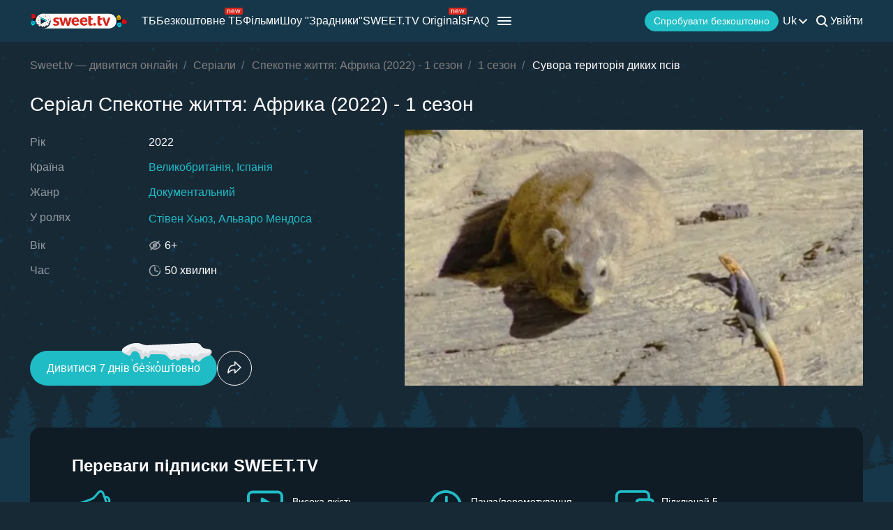

--- FILE ---
content_type: text/html; charset=utf-8
request_url: https://sweet.tv/series/28643-spekotne-zhittya-afrika/s7649/e151791
body_size: 29873
content:
<!DOCTYPE html>
<html lang="uk-UA" prefix="og: http://ogp.me/ns#">
<head>
    
            <meta charset="utf-8">
    <title>Серіал Спекотне життя: Африка (2022) - 1 сезон дивитися на Sweet TV</title>
<meta name="description" content="Спекотне життя: Африка (2022) - 1 сезон –  дивитися на Sweet TV. Вся інформація про серіал Спекотне життя: Африка (2022) - 1 сезон : дати виходу, актори, трейлери, відгуки. 7 днів безкоштовного доступу ⭐ 5 пристроїв – одна ціна!">
<link rel="canonical" href="https://sweet.tv/series/28643-spekotne-zhittya-afrika/s7649/e151791">
    <meta property="og:title" content="Серіал Спекотне життя: Африка (2022) - 1 сезон дивитися на Sweet TV">
<meta property="og:description" content="Спекотне життя: Африка (2022) - 1 сезон –  дивитися на Sweet TV. Вся інформація про серіал Спекотне життя: Африка (2022) - 1 сезон : дати виходу, актори, трейлери, відгуки. 7 днів безкоштовного доступу ⭐ 5 пристроїв – одна ціна!">
<meta property="og:type" content="video.movie">
<meta property="og:image:alt" content="Спекотне життя: Африка (2022) - 1 сезон">
<meta property="og:url" content="https://sweet.tv/series/28643-spekotne-zhittya-afrika/s7649/e151791">
<meta property="og:image" content="https://static.sweet.tv/images/cache/v3/episode_previews/CO-hCRAB/8ffeaaada053e8073071546567907ab9.jpg">

    <meta name="twitter:card" content="summary_large_image">
<meta name="twitter:image" content="https://static.sweet.tv/images/cache/v3/episode_previews/CO-hCRAB/8ffeaaada053e8073071546567907ab9.jpg">
<meta name="twitter:title" content="Серіал Спекотне життя: Африка (2022) - 1 сезон дивитися на Sweet TV">
<meta name="twitter:description" content="Спекотне життя: Африка (2022) - 1 сезон –  дивитися на Sweet TV. Вся інформація про серіал Спекотне життя: Африка (2022) - 1 сезон : дати виходу, актори, трейлери, відгуки. 7 днів безкоштовного доступу ⭐ 5 пристроїв – одна ціна!">
<meta name="twitter:url" content="https://sweet.tv/series/28643-spekotne-zhittya-afrika/s7649/e151791">
<meta name="twitter:image:alt" content="Спекотне життя: Африка (2022) - 1 сезон">
    <meta property="og:site_name" content="sweet.tv">
            <meta property="og:locale"
              content="uk_UA"
        >
        <meta name="robots" content="index, follow"/>
            <link rel="manifest" href="/manifest.json">

    
            <meta name="apple-itunes-app" content="app-id=1356560199, app-argument=sweettv://movie/28643-spekotne-zhittya-afrika">
    <meta property="al:ios:url" content="sweettv://movie/28643-spekotne-zhittya-afrika">
    <meta property="al:ios:app_store_id" content="1356560199">
    <meta property="al:ios:app_name" content="SWEET.TV: TV & Movie hits">

    <meta property="al:android:url" content="sweettv://movie/28643-spekotne-zhittya-afrika">
    <meta property="al:android:package" content="tv.sweet.player">
    <meta property="al:android:app_name" content="SWEET.TV">
    <meta property="al:android:app_store_url" content="https://play.google.com/store/apps/details?id=tv.sweet.player">
    
    <meta name="facebook-domain-verification" content="p7j73rx2lgnsb7jbnfg5q53j29cywu"/>

            <meta name="viewport" content="width=device-width, initial-scale=1, shrink-to-fit=no">
        <meta name="application-name" content="SWEET.TV">
    <meta name="theme-color" content="#263c4c">
    <link rel="shortcut icon" href="/images/sprites/favicon.ico" type="image/x-icon">

    <link rel="preload" as="image" href="/images/v2/logo_sweettv_light.svg">
    <link rel="preload"
          href="https://cdn.jsdelivr.net/npm/lozad@1.16.0/dist/lozad.min.js"
          as="script"
          crossorigin="anonymous">
        <link rel="preload" href="/js/new/compiled/movie.min.js?id=5d1121a030165c7d7ab1e697b186f505" as="script">
    <link rel="preload" href="/styles/compiled/pages/movie.min.css?id=71d4e7b51df8ff324c4af1b9989b25d2" as="style">

    <link rel="preload" href="https://static.sweet.tv/images/cache/v3/episode_previews/CO-hCRAB/8ffeaaada053e8073071546567907ab9.jpg" as="image">

            <meta name="twitter:image" content="https://static.sweet.tv/images/cache/v3/episode_previews/CO-hCRAB/8ffeaaada053e8073071546567907ab9.jpg">
    
    <meta http-equiv="Content-Language" content="uk">

    
    <link rel="llms" href="https://sweet.tv/llms.txt" />

    
                                                            <link rel="alternate"
                          hreflang="uk-UA"
                          href="https://sweet.tv/series/28643-spekotne-zhittya-afrika/s7649/e151791"/>
                                                                            <link rel="alternate"
                      hreflang="en"
                      href="https://sweet.tv/en/series/28643-hot-life-africa/s7649/e151791"/>
                                                            <link rel="alternate"
                      hreflang="ru"
                      href="https://sweet.tv/ru/series/28643-zharkaya-zhizn-afrika/s7649/e151791"/>
                                                                <link rel="alternate" hreflang="x-default" href="https://sweet.tv/series/28643-spekotne-zhittya-afrika/s7649/e151791"/>
                        
    


                <script type="application/ld+json">{
    "@type": "TVEpisode",
    "@context": "https://schema.org",
    "name": "Спекотне життя: Африка - Сувора територія диких псів",
    "description": "Загроза зміни клімату – це насамперед ризик для тих, хто живе у спекотних регіонах, на зразок Африки. Чи зможуть ці дивовижні істоти протриматися ще трохи?",
            "episodeNumber": 4,
                    "duration": "PT0H53M0S",
                "countryOfOrigin": {
            "@type": "Country",
            "name": "Великобританія"
        },
                    "inLanguage": ["en","ru"],
            "partOfSeason": {
        "@type": "CreativeWorkSeason",
        "name": "Спекотне життя: Африка - 1 сезон",
                    "seasonNumber": 1,
                "url": "https://sweet.tv/series/28643-spekotne-zhittya-afrika/s7649",
        "partOfSeries": {
            "@type": "TVSeries",
            "name": "Спекотне життя: Африка",
            "alternateName": "Спекотне життя: Африка",
            "description": "Загроза зміни клімату – це насамперед ризик для тих, хто живе у спекотних регіонах, на зразок Африки. Чи зможуть ці дивовижні істоти протриматися ще трохи?",
            "url": "https://sweet.tv/series/28643-spekotne-zhittya-afrika",
                            "image": "https://static.sweet.tv/images/cache/v3/movie_poster/COPfARICdWsYAQ==/246117-spekotne-zhittya-afrika.jpg",
                                        "numberOfSeasons": 1,
                "numberOfEpisodes": 5,
                                        "genre": ["\u0414\u043e\u043a\u0443\u043c\u0435\u043d\u0442\u0430\u043b\u044c\u043d\u0438\u0439"],
                                    "contentRating": "6+"
        }
    },
                "producer": [{"@type":"Person","name":"Альваро Мендоса","image":"https://static.sweet.tv/images/cache/v3/person_profile/CJ7zHRABIBY=/489886_profile.jpg","url":"https://sweet.tv/actor/489886-alvaro-mendosa"}],
                "actor": [{"@type":"Person","name":"Стівен Хьюз","image":"https://static.sweet.tv/images/cache/v3/person_profile/CMPqAhABIBY=/46403-stiven-hyuz.jpg","url":"https://sweet.tv/actor/46403-stiven-hyuz"}],
        "url": "https://sweet.tv/series/28643-spekotne-zhittya-afrika/s7649/e151791"
}</script>
            <script type="application/ld+json">
        {
            "@context": "https://schema.org",
            "@type": "ItemList",
            "url": "https://sweet.tv/series/28643-spekotne-zhittya-afrika/s7649/e151791",
            "numberOfItems": 2,
            "itemListElement": [
                                                            {
                            "@type": "Person",
                            "name": "Стівен Хьюз",
                            "jobTitle": "Актор",
                                                            "image": {
                                    "@type": "ImageObject",
                                    "contentUrl": "https://static.sweet.tv/images/cache/v3/person_profile/CMPqAhABIBY=/46403-stiven-hyuz.jpg"
                            },
                                                        "url": "https://sweet.tv/actor/46403-stiven-hyuz"

                        },                                                                                {
                            "@type": "Person",
                            "name": "Альваро Мендоса",
                            "jobTitle": "Продюсер",
                                                            "image": {
                                    "@type": "ImageObject",
                                    "contentUrl": "https://static.sweet.tv/images/cache/v3/person_profile/CJ7zHRABIBY=/489886_profile.jpg"
                            },
                                                        "url": "https://sweet.tv/actor/489886-alvaro-mendosa"

                        }                                                ]
        }
    </script>
        
        <script type="application/ld+json">
    {
      "@context": "https://schema.org",
      "@type": "WebSite",
      "name": "SWEET.TV",
      "url": "https://sweet.tv/",
      "description": "SWEET.TV - Національний онлайн-кінотеатр",
      "mainEntity": [
                    {
              "@type": "WebPage",
              "name": "ТБ",
              "url": "https://sweet.tv/tv"
            },                    {
              "@type": "WebPage",
              "name": "Безкоштовне ТБ",
              "url": "https://sweet.tv/free_tv"
            },                    {
              "@type": "WebPage",
              "name": "Фільми",
              "url": "https://sweet.tv/movie"
            },                    {
              "@type": "WebPage",
              "name": "Мультики",
              "url": "https://sweet.tv/cartoons"
            },                    {
              "@type": "WebPage",
              "name": "Серіали",
              "url": "https://sweet.tv/series"
            },                    {
              "@type": "WebPage",
              "name": "Спорт",
              "url": "https://sweet.tv/sports"
            },                    {
              "@type": "WebPage",
              "name": "Тарифи",
              "url": "https://sweet.tv/tariffs"
            },                    {
              "@type": "WebPage",
              "name": "Новини",
              "url": "https://sweet.tv/news"
            },                    {
              "@type": "WebPage",
              "name": "Телепрограма",
              "url": "https://sweet.tv/tv_program"
            }                ],
        "inLanguage": ["uk-UA","az-AZ","bg-BG","hu-HU","pl-PL","ro-RO","sk-SK","cs-CZ","lv-LV","lt-LT","et-EE","en-AL","en-BA","el-GR","en-MK","sr-RS","sl-SI","hr-HR","en-ME","el-CY"]
        }
    </script>


<script type="application/ld+json">
{
  "@context": "https://schema.org",
  "@type": "Organization",
  "url": "https://sweet.tv",
  "logo": {
    "@type": "ImageObject",
    "url": "https://sweet.tv/images/logo.png",
    "width": 164,
    "height": 30
  },
  "sameAs": [
                              "https://www.instagram.com/sweet.tv",
                          "https://www.facebook.com/sweet.tv.official",
                          "https://www.youtube.com/c/Sweettvua" ,
                          "https://www.pinterest.com/sweet_tv_official",
                          "https://t.me/sweet_tv_techsupport_bot",
                          "https://www.tiktok.com/@sweet.tv",
            "https://apps.apple.com/UA/app/sweet-tv/id1356560199",
      "https://play.google.com/store/apps/details?id=tv.sweet.player",
      "https://appgallery.huawei.com/#/app/C101034629",
              "https://sweet.tv/faq",
            "https://sweet.tv/copyrights-policy"
      ],
  "contactPoint": [
    {
      "@type": "ContactPoint",
      "email": "info@sweet.tv",
      "contactType": "Служба підтримки"
    },
    {
      "@type": "ContactPoint",
      "email": "b2b@sweet.tv",
      "contactType": "З питань співробітництва"
    },
    {
      "@type": "ContactPoint",
      "email": "partners@sweet.tv",
      "contactType": "Комерційні пропозиції"
    },
    {
      "@type": "ContactPoint",
      "email": "team@sweet.tv",
      "contactType": "Email-маркетинг"
    }
  ],
      "address": {
    "@type": "PostalAddress",
    "streetAddress": "вул. М. Василенка, 7,",
    "addressLocality": "м. Київ,",
    "addressRegion": "Київська область,",
    "postalCode": "03124,",
    "addressCountry": "UA"
  },
    "name": "SWEET.TV"
  }
</script>    
    <script>
        var GEO_ZONE_ID = 1;
        var LOGIN_DATA_ATTRS;
        var REFERRER = '';
        var LANGUAGE = "uk";
        var AVAILABLE_LOCALES = ["uk","en","ru"];
        var ALL_LOCALES = ["az","be","bg","bs_BA","cs","da","de","el","en","es","et","fi","fr","hr","hu","hy","it","ka","kk","lt","lv","mt","mk_MK","nl","pl","pt","ro","ru","sk","sl","sr","sr_ME","sv","sq","tr","uk","el_CY"];
        var SITE_URL = "https:\/\/sweet.tv";
        var UTM = null;
        var BASE_DIR =  "https:\/\/player.sweet.tv";
        var LANDING_PAGE;
        var TEMPLATES_DIR = "\/templates";
        var REFERRER_MANUAL = false;
        var HTML5Mode = true;
        var IS_ROBOT = true;
        var IS_MOBILE = false;
        var IS_TABLET = null;
        var IS_AUTH = false;
        var EVENT = null;
        var HALLOWEEN = false;
        var ACTION_GIFT = true;
        var COUNTRY = "UA";
        var SHOW_PROMO_MODAL = true;
        var OLD_LOGIN = false;
        var WELCOME_MODAL = false;
        var PLAYER_AUTH = false;
        var LOAD_ANGULAR = false;
        var CUSTOM_AUTH_MODAL = false;
        var MOD_STYLES = false;
                var RTT = ('connection' in navigator) ? navigator.connection.rtt : null;
        var PLAY_TV = false;
        var TEST_TOKEN;
        var ACTIVE_COUNTRIES_GEO2 = ["SK","CZ","HU","BG","PL","RO","AZ","AL","LV","EE","CY","LT","ME","GR","MK","RS","BA","SI","HR"];
        var HIDE_AUTH_MODAL = false;
        var OLD_LOGIN_PARAMS;
        var LOGIN_AUTHORIZATION_METHOD;
        var INVITE_FRIEND = true;
        var FBQ_AUTH_SUCCESS_EVENT = 'CompleteRegistration';
        var CONTENT_TARIFFS = null;
        var COUNTRIES = ["UA","BY","MD","HU","SK","CZ","PL","GR","BG","RO","AZ","AL","LV","EE","CY","LT","ME","MK","RS","BA","HR","SI"];
        var CURRENT_ROUTE_NAME = "movie3_series";
        var CURRENT_SITE_VERSION = "7.2.90";

        
        var APP_JS_LINK = BASE_DIR + "\/js\/app.js?id=a5c62d45f659f6e304cb534ec0e6d168";
        var MAIN_JS_LINK = BASE_DIR + "\/js\/main.js?id=a5c62d45f659f6e304cb534ec0e6d168";
        var JS_HASH = "a5c62d45f659f6e304cb534ec0e6d168";
        var lozadLoadedLocal = function () {
            window.dispatchEvent(new CustomEvent("lozadLoadedLocal_", {
                detail: true
            }));
        }
        var AD_BLOCK_ENABLED = false;
        var KW_HELLO = "\u0412\u0456\u0442\u0430\u0454\u043c\u043e!" || '';
        var KW_ASSIST = "\u041a\u043e\u043c\u0430\u043d\u0434\u0430 SWEET.TV \u2013 \u0440\u0430\u0434\u0430 \u0412\u0430\u043c \u0434\u043e\u043f\u043e\u043c\u043e\u0433\u0442\u0438!" || '';
        var KW_BOT_ID = "2" || '';
        var SHOW_ADMIXER = false;
        var SHOW_CONFIRM_21;
            </script>

   
            <link rel="stylesheet" href="/styles/compiled/header_seo.min.css" media="all">
    
        <link rel="stylesheet" href="/styles/compiled/pages/movie.min.css?id=71d4e7b51df8ff324c4af1b9989b25d2">


    <link rel="preconnect" href="https://fonts.googleapis.com">
    <link rel="preconnect" href="https://fonts.gstatic.com" crossorigin>

            <link rel="preconnect" href="https://static.sweet.tv" crossorigin>
        <link rel="dns-prefetch" href="https://static.sweet.tv">
        <link rel="preconnect" href="https://cdn.jsdelivr.net" crossorigin>
    <link rel="dns-prefetch" href="https://cdn.jsdelivr.net">

    <link rel="stylesheet" href="/styles/compiled/normalize.min.css" media="all">

    </head>
<body>
<noscript>
    <iframe src="https://gtm.sweet.tv/ns.html?id=GTM-5PXXFXX" height="0" width="0"
            style="display:none;visibility:hidden"></iframe>
</noscript>
<div class="wrapper">
    <div id="toTop"   >
        <svg width="65" height="65" viewBox="-2 -2 69 69" fill="none" xmlns="http://www.w3.org/2000/svg">
            <path d="M32.0121 21.4102L15.4071 38.0612C14.8634 38.6068 14.8643 39.49 15.4099 40.0347C15.9555 40.5789 16.8392 40.5775 17.3834 40.0319L33.0001 24.3719L48.6167 40.0324C49.1609 40.578 50.0441 40.5794 50.5897 40.0352C50.8632 39.7622 51 39.4045 51 39.0469C51 38.6901 50.8641 38.3338 50.5925 38.0613L33.9879 21.4102C33.7265 21.1474 33.3707 21 33.0001 21C32.6294 21 32.274 21.1478 32.0121 21.4102Z"
                  fill="white"/>
            <path fill-rule="evenodd" clip-rule="evenodd"
                  d="M32.5 65C50.4493 65 65 50.4493 65 32.5C65 14.5507 50.4493 0 32.5 0C14.5507 0 0 14.5507 0 32.5C0 50.4493 14.5507 65 32.5 65ZM32.5 62C48.7924 62 62 48.7924 62 32.5C62 16.2076 48.7924 3 32.5 3C16.2076 3 3 16.2076 3 32.5C3 48.7924 16.2076 62 32.5 62Z"
                  fill="white"/>
        </svg>
    </div>

            <script>
        window.addEventListener('loadScriptFunction', function (event, data) {
            window.getLibraryWithPriority('https://sweet.tv/js/v2/compiled/header_seo.min.js', 'high');
        })
    </script>

    <header class="header-seo">
        <div class="header-seo__content">
            <div class="header-seo__navigation">
                <a href="https://sweet.tv/uk" class="header-seo__logo">
                    <img
                            src="https://sweet.tv/images/v2/logo_sweettv_light.svg"
                            alt="sweet.tv"
                            width="140"
                            height="26"
                            class="header-seo__logo-image"
                    >
                </a>

                <div class="header-seo__routes">
                                            <a
                                href="https://sweet.tv/tv"
                                class="header-seo__routes-route "
                                data-header-el="1"
                                                                target=""
                                data-section-id="2"
                        >
                                    <span class="header-seo__routes-route-text">
                                        ТБ
                                    </span>
                                                    </a>
                                            <a
                                href="https://sweet.tv/free_tv"
                                class="header-seo__routes-route "
                                data-header-el="2"
                                                                target=""
                                data-section-id="26"
                        >
                                    <span class="header-seo__routes-route-text">
                                        Безкоштовне ТБ
                                    </span>
                                                            <svg class="header-seo__routes-route-icon" width="26" height="10" viewBox="0 0 26 10" fill="none" xmlns="http://www.w3.org/2000/svg"><rect width="26" height="10" rx="2" fill="#D9261C"/><path d="M4.70765 4.71875V8H3.86958V2.54545H4.67924V3.39773H4.75027C4.87811 3.12074 5.07224 2.8982 5.33265 2.73011C5.59307 2.55966 5.92924 2.47443 6.34118 2.47443C6.71049 2.47443 7.03365 2.55019 7.31064 2.7017C7.58762 2.85085 7.80306 3.07812 7.95694 3.38352C8.11083 3.68655 8.18777 4.07008 8.18777 4.53409V8H7.3497V4.59091C7.3497 4.16241 7.23843 3.8286 7.01589 3.58949C6.79335 3.34801 6.48796 3.22727 6.0997 3.22727C5.83218 3.22727 5.59307 3.28527 5.38237 3.40128C5.17404 3.51728 5.0095 3.68655 4.88876 3.90909C4.76802 4.13163 4.70765 4.40152 4.70765 4.71875ZM12.0061 8.11364C11.4806 8.11364 11.0272 7.99763 10.646 7.76562C10.2673 7.53125 9.97488 7.20455 9.76891 6.78551C9.56531 6.36411 9.46351 5.87405 9.46351 5.31534C9.46351 4.75663 9.56531 4.2642 9.76891 3.83807C9.97488 3.40956 10.2613 3.07576 10.6283 2.83665C10.9976 2.59517 11.4285 2.47443 11.9209 2.47443C12.205 2.47443 12.4855 2.52178 12.7625 2.61648C13.0395 2.71117 13.2916 2.86506 13.5189 3.07812C13.7462 3.28883 13.9273 3.56818 14.0622 3.91619C14.1972 4.2642 14.2646 4.69271 14.2646 5.2017V5.55682H10.0601V4.83239H13.4124C13.4124 4.52462 13.3508 4.25 13.2277 4.00852C13.107 3.76705 12.9342 3.57647 12.7093 3.43679C12.4867 3.29711 12.2239 3.22727 11.9209 3.22727C11.5871 3.22727 11.2983 3.31013 11.0544 3.47585C10.8129 3.6392 10.6271 3.85227 10.4969 4.11506C10.3667 4.37784 10.3016 4.65956 10.3016 4.96023V5.44318C10.3016 5.85511 10.3726 6.20431 10.5146 6.49077C10.6591 6.77486 10.8591 6.99148 11.1148 7.14062C11.3705 7.28741 11.6676 7.3608 12.0061 7.3608C12.2263 7.3608 12.4252 7.33002 12.6027 7.26847C12.7826 7.20455 12.9377 7.10985 13.0679 6.98438C13.1981 6.85653 13.2987 6.69792 13.3698 6.50852L14.1794 6.7358C14.0942 7.01042 13.951 7.25189 13.7497 7.46023C13.5485 7.66619 13.2999 7.82718 13.004 7.94318C12.7081 8.05682 12.3754 8.11364 12.0061 8.11364ZM16.7753 8L15.1134 2.54545H15.9941L17.173 6.72159H17.2298L18.3946 2.54545H19.2895L20.4401 6.70739H20.4969L21.6759 2.54545H22.5566L20.8946 8H20.0708L18.8776 3.80966H18.7923L17.5992 8H16.7753Z" fill="white"/></svg>
                                                    </a>
                                            <a
                                href="https://sweet.tv/movie"
                                class="header-seo__routes-route "
                                data-header-el="3"
                                                                target=""
                                data-section-id="3"
                        >
                                    <span class="header-seo__routes-route-text">
                                        Фільми
                                    </span>
                                                    </a>
                                            <a
                                href="https://sweet.tv/zradniki"
                                class="header-seo__routes-route "
                                data-header-el="4"
                                                                target="_self"
                                data-section-id="37"
                        >
                                    <span class="header-seo__routes-route-text">
                                        Шоу &quot;Зрадники&quot;
                                    </span>
                                                    </a>
                                            <a
                                href="https://sweet.tv/originals_content"
                                class="header-seo__routes-route "
                                data-header-el="5"
                                                                target="_self"
                                data-section-id="38"
                        >
                                    <span class="header-seo__routes-route-text">
                                        SWEET.TV Originals
                                    </span>
                                                            <svg class="header-seo__routes-route-icon" width="26" height="10" viewBox="0 0 26 10" fill="none" xmlns="http://www.w3.org/2000/svg"><rect width="26" height="10" rx="2" fill="#D9261C"/><path d="M4.70765 4.71875V8H3.86958V2.54545H4.67924V3.39773H4.75027C4.87811 3.12074 5.07224 2.8982 5.33265 2.73011C5.59307 2.55966 5.92924 2.47443 6.34118 2.47443C6.71049 2.47443 7.03365 2.55019 7.31064 2.7017C7.58762 2.85085 7.80306 3.07812 7.95694 3.38352C8.11083 3.68655 8.18777 4.07008 8.18777 4.53409V8H7.3497V4.59091C7.3497 4.16241 7.23843 3.8286 7.01589 3.58949C6.79335 3.34801 6.48796 3.22727 6.0997 3.22727C5.83218 3.22727 5.59307 3.28527 5.38237 3.40128C5.17404 3.51728 5.0095 3.68655 4.88876 3.90909C4.76802 4.13163 4.70765 4.40152 4.70765 4.71875ZM12.0061 8.11364C11.4806 8.11364 11.0272 7.99763 10.646 7.76562C10.2673 7.53125 9.97488 7.20455 9.76891 6.78551C9.56531 6.36411 9.46351 5.87405 9.46351 5.31534C9.46351 4.75663 9.56531 4.2642 9.76891 3.83807C9.97488 3.40956 10.2613 3.07576 10.6283 2.83665C10.9976 2.59517 11.4285 2.47443 11.9209 2.47443C12.205 2.47443 12.4855 2.52178 12.7625 2.61648C13.0395 2.71117 13.2916 2.86506 13.5189 3.07812C13.7462 3.28883 13.9273 3.56818 14.0622 3.91619C14.1972 4.2642 14.2646 4.69271 14.2646 5.2017V5.55682H10.0601V4.83239H13.4124C13.4124 4.52462 13.3508 4.25 13.2277 4.00852C13.107 3.76705 12.9342 3.57647 12.7093 3.43679C12.4867 3.29711 12.2239 3.22727 11.9209 3.22727C11.5871 3.22727 11.2983 3.31013 11.0544 3.47585C10.8129 3.6392 10.6271 3.85227 10.4969 4.11506C10.3667 4.37784 10.3016 4.65956 10.3016 4.96023V5.44318C10.3016 5.85511 10.3726 6.20431 10.5146 6.49077C10.6591 6.77486 10.8591 6.99148 11.1148 7.14062C11.3705 7.28741 11.6676 7.3608 12.0061 7.3608C12.2263 7.3608 12.4252 7.33002 12.6027 7.26847C12.7826 7.20455 12.9377 7.10985 13.0679 6.98438C13.1981 6.85653 13.2987 6.69792 13.3698 6.50852L14.1794 6.7358C14.0942 7.01042 13.951 7.25189 13.7497 7.46023C13.5485 7.66619 13.2999 7.82718 13.004 7.94318C12.7081 8.05682 12.3754 8.11364 12.0061 8.11364ZM16.7753 8L15.1134 2.54545H15.9941L17.173 6.72159H17.2298L18.3946 2.54545H19.2895L20.4401 6.70739H20.4969L21.6759 2.54545H22.5566L20.8946 8H20.0708L18.8776 3.80966H18.7923L17.5992 8H16.7753Z" fill="white"/></svg>
                                                    </a>
                                            <a
                                href="https://sweet.tv/cartoons"
                                class="header-seo__routes-route "
                                data-header-el="6"
                                                                target=""
                                data-section-id="6"
                        >
                                    <span class="header-seo__routes-route-text">
                                        Мультики
                                    </span>
                                                    </a>
                                            <a
                                href="https://sweet.tv/series"
                                class="header-seo__routes-route "
                                data-header-el="7"
                                                                target=""
                                data-section-id="5"
                        >
                                    <span class="header-seo__routes-route-text">
                                        Серіали
                                    </span>
                                                    </a>
                                            <a
                                href="https://sweet.tv/sports"
                                class="header-seo__routes-route "
                                data-header-el="8"
                                                                target="_self"
                                data-section-id="34"
                        >
                                    <span class="header-seo__routes-route-text">
                                        Спорт
                                    </span>
                                                    </a>
                                            <a
                                href="https://sweet.tv/promo_inext_ua_v2"
                                class="header-seo__routes-route "
                                data-header-el="10"
                                                                target="_self"
                                data-section-id="27"
                        >
                                    <span class="header-seo__routes-route-text">
                                        Приставка
                                    </span>
                                                            <svg class="header-seo__routes-route-icon" width="32" height="10" viewBox="0 0 32 10" fill="none" xmlns="http://www.w3.org/2000/svg"><rect width="32" height="10" rx="2" fill="#D9261C"/><path d="M5.70126 8.12784C5.35562 8.12784 5.04193 8.06274 4.76021 7.93253C4.47849 7.79995 4.25476 7.60938 4.08904 7.3608C3.92333 7.10985 3.84047 6.80682 3.84047 6.4517C3.84047 6.1392 3.90202 5.88589 4.02512 5.69176C4.14823 5.49527 4.31277 5.34138 4.51873 5.23011C4.7247 5.11884 4.95197 5.03598 5.20055 4.98153C5.4515 4.92472 5.70363 4.87973 5.95694 4.84659C6.28838 4.80398 6.55708 4.77202 6.76305 4.75071C6.97138 4.72704 7.1229 4.68797 7.2176 4.63352C7.31466 4.57907 7.36319 4.48437 7.36319 4.34943V4.32102C7.36319 3.97064 7.26731 3.69839 7.07555 3.50426C6.88616 3.31013 6.59851 3.21307 6.21262 3.21307C5.81253 3.21307 5.49885 3.30066 5.27157 3.47585C5.0443 3.65104 4.8845 3.83807 4.79217 4.03693L3.99672 3.75284C4.13876 3.4214 4.32815 3.16335 4.5649 2.97869C4.80401 2.79167 5.06442 2.66146 5.34615 2.58807C5.63024 2.51231 5.90959 2.47443 6.18422 2.47443C6.3594 2.47443 6.56064 2.49574 6.78791 2.53835C7.01755 2.5786 7.2389 2.66264 7.45197 2.79048C7.66741 2.91832 7.84615 3.11127 7.98819 3.36932C8.13024 3.62737 8.20126 3.97301 8.20126 4.40625V8H7.36319V7.26136H7.32058C7.26376 7.37973 7.16906 7.50639 7.03649 7.64134C6.90391 7.77628 6.72754 7.8911 6.50737 7.9858C6.2872 8.08049 6.0185 8.12784 5.70126 8.12784ZM5.8291 7.375C6.16054 7.375 6.4399 7.3099 6.66717 7.17969C6.89681 7.04948 7.06963 6.88139 7.18564 6.67543C7.30401 6.46946 7.36319 6.25284 7.36319 6.02557V5.25852C7.32768 5.30114 7.24956 5.3402 7.12882 5.37571C7.01045 5.40885 6.87314 5.43845 6.71689 5.46449C6.563 5.48816 6.41267 5.50947 6.26589 5.52841C6.12148 5.54498 6.00429 5.55919 5.91433 5.57102C5.69653 5.59943 5.49293 5.6456 5.30353 5.70952C5.11651 5.77107 4.96499 5.86458 4.84899 5.99006C4.73535 6.11316 4.67853 6.28125 4.67853 6.49432C4.67853 6.78551 4.78625 7.00568 5.00169 7.15483C5.21949 7.30161 5.49529 7.375 5.8291 7.375ZM9.73091 8V2.54545H10.569V4.91761H11.123L13.0832 2.54545H14.1627L11.961 5.1733L14.1911 8H13.1116L11.3218 5.69886H10.569V8H9.73091ZM19.3918 2.54545V7.21875H20.1588V9.76136H19.3208V8H15.102V2.54545H15.9401V7.21875H18.5537V2.54545H19.3918ZM21.4497 8V2.54545H22.2877V8H21.4497ZM21.8758 1.63636C21.7124 1.63636 21.5716 1.58073 21.4532 1.46946C21.3372 1.35819 21.2792 1.22443 21.2792 1.06818C21.2792 0.911932 21.3372 0.778172 21.4532 0.666903C21.5716 0.555634 21.7124 0.5 21.8758 0.5C22.0392 0.5 22.1788 0.555634 22.2948 0.666903C22.4132 0.778172 22.4724 0.911932 22.4724 1.06818C22.4724 1.22443 22.4132 1.35819 22.2948 1.46946C22.1788 1.58073 22.0392 1.63636 21.8758 1.63636ZM27.104 8V3.3125H25.6551C25.3284 3.3125 25.0715 3.38826 24.8845 3.53977C24.6975 3.69129 24.604 3.89962 24.604 4.16477C24.604 4.42519 24.688 4.62997 24.8561 4.77912C25.0265 4.92827 25.2597 5.00284 25.5557 5.00284H27.317V5.78409H25.5557C25.1863 5.78409 24.8679 5.71899 24.6004 5.58878C24.3329 5.45857 24.1269 5.27273 23.9825 5.03125C23.8381 4.78741 23.7659 4.49858 23.7659 4.16477C23.7659 3.8286 23.8416 3.53977 23.9932 3.2983C24.1447 3.05682 24.3613 2.87098 24.643 2.74077C24.9271 2.61056 25.2645 2.54545 25.6551 2.54545H27.8994V8H27.104ZM23.4676 8L25.0159 5.28693H25.925L24.3767 8H23.4676Z" fill="white"/></svg>
                                                    </a>
                                            <a
                                href="https://sweet.tv/tariffs"
                                class="header-seo__routes-route "
                                data-header-el="11"
                                                                target=""
                                data-section-id="12"
                        >
                                    <span class="header-seo__routes-route-text">
                                        Тарифи
                                    </span>
                                                    </a>
                                            <a
                                href="https://sweet.tv/education"
                                class="header-seo__routes-route "
                                data-header-el="12"
                                                                target=""
                                data-section-id="4"
                        >
                                    <span class="header-seo__routes-route-text">
                                        Навчання
                                    </span>
                                                    </a>
                                            <a
                                href="https://sweet.tv/news"
                                class="header-seo__routes-route "
                                data-header-el="16"
                                                                target="_self"
                                data-section-id="10"
                        >
                                    <span class="header-seo__routes-route-text">
                                        Новини
                                    </span>
                                                    </a>
                                            <a
                                href="https://sweet.tv/tv_program"
                                class="header-seo__routes-route "
                                data-header-el="17"
                                                                target="_self"
                                data-section-id="32"
                        >
                                    <span class="header-seo__routes-route-text">
                                        Телепрограма
                                    </span>
                                                    </a>
                                            <a
                                href="https://sweet.tv/promo_code"
                                class="header-seo__routes-route "
                                data-header-el="18"
                                                                target=""
                                data-section-id="13"
                        >
                                    <span class="header-seo__routes-route-text">
                                        Промокод
                                    </span>
                                                    </a>
                                            <a
                                href="https://sweet.tv/faq"
                                class="header-seo__routes-route "
                                data-header-el="20"
                                                                target="_self"
                                data-section-id="29"
                        >
                                    <span class="header-seo__routes-route-text">
                                        FAQ
                                    </span>
                                                    </a>
                                    </div>
            </div>

            <div class="header-seo__burger">
                <img src="https://sweet.tv/images/icons/burger_menu.svg" alt="Menu"
                     class="header-seo__routes-burger-image">

                <div class="header-seo__burger-menu">
                                            <div class="header-seo__burger-additional-list">
                            <div class="header-seo__burger-additional-list-content">
                                <div class="header-seo__burger-additional-list-header"
                                     onclick="toggleAdditionalList(this)">
                                    <span class="header-seo__burger-additional-list-header-title">
                                                                                    Інше                                                                            </span>
                                    <svg class="header-seo__burger-additional-list-header-icon" width="24" height="24"
                                         viewBox="0 0 24 24" fill="currentColor" xmlns="http://www.w3.org/2000/svg">
                                        <path fill-rule="evenodd" clip-rule="evenodd"
                                              d="M17.7223 9.81787C18.1042 10.229 18.0905 10.8815 17.6916 11.2751L12.6872 16.2138C12.3005 16.5954 11.6908 16.5954 11.304 16.2138L6.30841 11.2837C5.9095 10.89 5.89576 10.2376 6.27771 9.82646C6.65967 9.41532 7.29268 9.40115 7.69159 9.79483L11.9956 14.0424L16.3084 9.78623C16.7073 9.39256 17.3403 9.40673 17.7223 9.81787Z"
                                              fill="currentColor"/>
                                    </svg>
                                </div>
                                <div class="header-seo__burger-additional-list-dropdown">
                                                                                                                        <a
                                                  class="header-seo__burger-additional-list-dropdown-item "
                                                                                                        href="https://sweet.tv/about"
                                                                                                    target="_self"
                                                                                              >
                                                Про нас
                                            </a>
                                                                                    <a
                                                  class="header-seo__burger-additional-list-dropdown-item "
                                                                                                        href="https://sweet.tv/hollywood-ukraine"
                                                                                                    target="_self"
                                                                                              >
                                                Hollywood українською
                                            </a>
                                                                                    <a
                                                  class="header-seo__burger-additional-list-dropdown-item "
                                                                                                        href="https://sweet.tv/promo_it"
                                                                                                    target="_self"
                                                                                              >
                                                Підтримка IT
                                            </a>
                                                                                    <a
                                                  class="header-seo__burger-additional-list-dropdown-item "
                                                                                                        href="https://sweet.tv/zaruba"
                                                                                                    target="_self"
                                                                                              >
                                                Битва блогерів
                                            </a>
                                                                                    <a
                                                  class="header-seo__burger-additional-list-dropdown-item "
                                                                                                        href="https://sweet.tv/cinema_fund"
                                                                                                    target="_self"
                                                                                              >
                                                Фонд кіно
                                            </a>
                                                                                    <a
                                                  class="header-seo__burger-additional-list-dropdown-item "
                                                                                                        href="https://sweet.tv/for_press"
                                                                                                    target="_self"
                                                                                              >
                                                Для преси
                                            </a>
                                                                                    <a
                                                  class="header-seo__burger-additional-list-dropdown-item "
                                                                                                        href="https://sweet.tv/partners"
                                                                                                    target="_self"
                                                                                              >
                                                Партнери
                                            </a>
                                                                                    <a
                                                  class="header-seo__burger-additional-list-dropdown-item "
                                                                                                        href="https://sweet.tv/questionnaire"
                                                                                                    target="_self"
                                                                                              >
                                                Опитування
                                            </a>
                                                                                    <a
                                                  class="header-seo__burger-additional-list-dropdown-item "
                                                                                                        href="https://sweet.tv/privacy"
                                                                                                    target="_blank"
                                                                                                        rel="nofollow"
                                                                                              >
                                                Політика конфіденційності
                                            </a>
                                                                                                            </div>
                            </div>
                        </div>
                                    </div>
            </div>

            <div class="header-seo__options">
                <div class="header-seo__buttons">
                                        <button data-isauth class="header-seo__buttons-button">
                                                    Спробувати безкоштовно                                            </button>
                    
                                    </div>

                <div class="header-seo__language">
                    <div class="header-seo__language-current">
                        <span class="header-seo__language-current-lang">
                            uk
                        </span>
                        <img src="https://sweet.tv/images/icons/dropdown_arrow.svg" alt="Dropdown arrow"
                             class="header-seo__language-current-arrow">
                    </div>

                    <div class="header-seo__language-dropdown">
                                                                                                                                        <a
                                        href="https://sweet.tv/en/series/28643-hot-life-africa/s7649/e151791"
                                        class="header-seo__language-dropdown-lang"
                                        target="_self"
                                        id="en"
                                                                        >
                                                                            en
                                                                    </a>
                                                                                                                <a
                                        href="https://sweet.tv/ru/series/28643-zharkaya-zhizn-afrika/s7649/e151791"
                                        class="header-seo__language-dropdown-lang"
                                        target="_self"
                                        id="ru"
                                                                        >
                                                                            ru
                                                                    </a>
                                                                        </div>
                </div>

                <div class="header-seo__search sv2" id="search_v2">
                    <svg width="24"
                         height="24"
                         class="header-seo__search-image"
                         id="searchMagnifier"
                         viewBox="0 0 24 24"
                         fill="none"
                         xmlns="http://www.w3.org/2000/svg">
                        <path fill-rule="evenodd" clip-rule="evenodd" d="M16.6051 15.1947C18.6624 12.4527 18.444 8.5445 15.9497 6.05025C13.2161 3.31658 8.78392 3.31658 6.05025 6.05025C3.31658 8.78392 3.31658 13.2161 6.05025 15.9497C8.54438 18.4439 12.4524 18.6624 15.1943 16.6054C15.2096 16.623 15.2256 16.6401 15.2423 16.6568L18.7778 20.1923C19.1683 20.5829 19.8015 20.5829 20.192 20.1923C20.5825 19.8018 20.5825 19.1687 20.192 18.7781L16.6565 15.2426C16.6398 15.2259 16.6227 15.2099 16.6051 15.1947ZM14.5355 7.46447C16.4882 9.41709 16.4882 12.5829 14.5355 14.5355C12.5829 16.4882 9.41709 16.4882 7.46447 14.5355C5.51184 12.5829 5.51184 9.41709 7.46447 7.46447C9.41709 5.51184 12.5829 5.51184 14.5355 7.46447Z" fill="white"/>
                    </svg>
                    <form
                            name="superSearch"
                            method="GET"
                            class="header-seo__search-field s-enter"
                                                        action="https://sweet.tv/search"
                    >
                        <svg width="24"
                             height="24"
                             viewBox="0 0 24 24"
                             fill="none"
                             xmlns="http://www.w3.org/2000/svg">
                            <path fill-rule="evenodd" clip-rule="evenodd" d="M16.6051 15.1947C18.6624 12.4527 18.444 8.5445 15.9497 6.05025C13.2161 3.31658 8.78392 3.31658 6.05025 6.05025C3.31658 8.78392 3.31658 13.2161 6.05025 15.9497C8.54438 18.4439 12.4524 18.6624 15.1943 16.6054C15.2096 16.623 15.2256 16.6401 15.2423 16.6568L18.7778 20.1923C19.1683 20.5829 19.8015 20.5829 20.192 20.1923C20.5825 19.8018 20.5825 19.1687 20.192 18.7781L16.6565 15.2426C16.6398 15.2259 16.6227 15.2099 16.6051 15.1947ZM14.5355 7.46447C16.4882 9.41709 16.4882 12.5829 14.5355 14.5355C12.5829 16.4882 9.41709 16.4882 7.46447 14.5355C5.51184 12.5829 5.51184 9.41709 7.46447 7.46447C9.41709 5.51184 12.5829 5.51184 14.5355 7.46447Z" fill="white"/>
                        </svg>
                        <input
                                id="searchInput"
                                class="header-seo__search-field-input"
                                type="text"
                                autocomplete="off"
                                value=""
                                placeholder="Пошук"
                                name="q"
                                oninvalid="this.setCustomValidity('Заповніть поле')"
                                oninput="setCustomValidity('')"
                                                                required
                        >
                        <img src="https://sweet.tv/images/icons/close.svg" alt="Close" class="header-seo__search-field-icon"
                             id="close_search">

                        <div class="header-seo__search-dropdown" id="search_modal">
                            <span id="undefinedQuery" class="header-seo__search-dropdown-title">
                                На ваш запит нічого не знайдено                            </span>
                            <span id="topSearchTitle" class="header-seo__search-dropdown-title">
                                Топ запити                            </span>
                            <div data-eventid="999" data-eventtype="21" class="header-seo__search-dropdown-items"></div>

                            <button type="submit" id="allResults" class="header-seo__search-dropdown-link">
                                Всі результати                            </button>
                        </div>
                    </form>
                </div>

                <div class="header-seo__sign">
                                            <a class="header-seo__sign-link" data-isauth data-login-method='{"state":"signin"}'>
                            Увійти                        </a>
                                    </div>

                <div class="header-seo__burger header-seo__burger--mobile">
                    <img src="https://sweet.tv/images/icons/burger_menu.svg" alt="Menu"
                         class="header-seo__routes-burger-image"
                         onclick="toggleBurgerMobile()">

                    <div class="header-seo__burger--mobile-menu">
                        <div class="header-seo__burger--mobile-menu-close">
                            <img src="https://sweet.tv/images/icons/close.svg" alt="Close"
                                 class="header-seo__routes-burger-image" onclick="toggleBurgerMobile()">
                        </div>
                        <div class="header-seo__burger--mobile-menu-separates">
                                                            <a
                                        data-isauth
                                        data-login-method='{"state":"signin"}'
                                        class="header-seo__burger--mobile-menu-separates-item"
                                        onclick="toggleBurgerMobile()"
                                >
                                    <img src="https://sweet.tv/images/icons/signin.svg" alt="Sign In">

                                    <span class="header-seo__burger--mobile-menu-separates-item-name">
                                    Увійти                                </span>

                                    <img src="https://sweet.tv/images/icons/right.svg" alt="Right"
                                         class="header-seo__burger--mobile-menu-separates-item-image">
                                </a>
                                                                                                                                                                                                                                        <a
                                                href="https://sweet.tv/tariffs"
                                                class="header-seo__burger--mobile-menu-separates-item "
                                                onclick="toggleBurgerMobile()"
                                                target="_self"
                                                                                        >
                                            <svg width="24" height="24" viewBox="0 0 24 24" fill="none" xmlns="http://www.w3.org/2000/svg">
<path fill-rule="evenodd" clip-rule="evenodd" d="M14.2965 2.328L19.7405 8.328C19.9075 8.512 20.0005 8.751 20.0005 9V19.5C20.0005 20.878 18.8535 22 17.4445 22H6.55549C5.14649 22 4.00049 20.878 4.00049 19.5V4.5C4.00049 3.122 5.14649 2 6.55549 2H13.5555C13.8385 2 14.1075 2.119 14.2965 2.328ZM17.4445 20H6.55549C6.24949 20 6.00049 19.776 6.00049 19.5V4.5C6.00049 4.224 6.24949 4 6.55549 4H11.0005V8.15C11.0005 9.722 12.2175 11 13.7145 11H18.0005V19.5C18.0005 19.776 17.7505 20 17.4445 20ZM17.6495 9H13.7145C13.3205 9 13.0005 8.619 13.0005 8.15V4H13.1125L17.6495 9Z" fill="white"/>
<path fill-rule="evenodd" clip-rule="evenodd" d="M14.2965 2.328L19.7405 8.328C19.9075 8.512 20.0005 8.751 20.0005 9V19.5C20.0005 20.878 18.8535 22 17.4445 22H6.55549C5.14649 22 4.00049 20.878 4.00049 19.5V4.5C4.00049 3.122 5.14649 2 6.55549 2H13.5555C13.8385 2 14.1075 2.119 14.2965 2.328ZM17.4445 20H6.55549C6.24949 20 6.00049 19.776 6.00049 19.5V4.5C6.00049 4.224 6.24949 4 6.55549 4H11.0005V8.15C11.0005 9.722 12.2175 11 13.7145 11H18.0005V19.5C18.0005 19.776 17.7505 20 17.4445 20ZM17.6495 9H13.7145C13.3205 9 13.0005 8.619 13.0005 8.15V4H13.1125L17.6495 9Z" fill="white"/>
</svg>
                                            <span class="header-seo__burger--mobile-menu-separates-item-name">
                                            Тарифи
                                        </span>
                                            <img src="https://sweet.tv/images/icons/right.svg" alt="Right"
                                                 class="header-seo__burger--mobile-menu-separates-item-image">
                                        </a>
                                                                                                                        </div>
                                                    <div class="header-seo__burger--mobile-menu-links">
                                                                                                                                                                                                                                                                                                                        
                                        <a
                                                href="https://sweet.tv/originals_content"
                                                class="header-seo__burger--mobile-menu-links-link "
                                                onclick="toggleBurgerMobile()"
                                                target="_self"
                                                                                        >
                                                <span class="header-seo__burger--mobile-menu-links-link-text">
                                                    SWEET.TV Originals
                                                </span>
                                                                                                                                </a>
                                        
                                                                                                                                                
                                        <a
                                                href="https://sweet.tv/cartoons"
                                                class="header-seo__burger--mobile-menu-links-link "
                                                onclick="toggleBurgerMobile()"
                                                target="_self"
                                                                                        >
                                                <span class="header-seo__burger--mobile-menu-links-link-text">
                                                    Мультики
                                                </span>
                                                                                                                                </a>
                                        
                                                                                                                                                
                                        <a
                                                href="https://sweet.tv/series"
                                                class="header-seo__burger--mobile-menu-links-link "
                                                onclick="toggleBurgerMobile()"
                                                target="_self"
                                                                                        >
                                                <span class="header-seo__burger--mobile-menu-links-link-text">
                                                    Серіали
                                                </span>
                                                                                                                                </a>
                                        
                                                                                                                                                
                                        <a
                                                href="https://sweet.tv/sports"
                                                class="header-seo__burger--mobile-menu-links-link "
                                                onclick="toggleBurgerMobile()"
                                                target="_self"
                                                                                        >
                                                <span class="header-seo__burger--mobile-menu-links-link-text">
                                                    Спорт
                                                </span>
                                                                                                                                </a>
                                        
                                                                                                                                                
                                        <a
                                                href="https://sweet.tv/promo_inext_ua_v2"
                                                class="header-seo__burger--mobile-menu-links-link "
                                                onclick="toggleBurgerMobile()"
                                                target="_self"
                                                                                        >
                                                <span class="header-seo__burger--mobile-menu-links-link-text">
                                                    Приставка
                                                </span>
                                                                                            <div class="header-seo__burger--mobile-menu-links-link-dot"></div>
                                                                                                                                </a>
                                        
                                                                                                                                                
                                        <a
                                                href="https://sweet.tv/education"
                                                class="header-seo__burger--mobile-menu-links-link "
                                                onclick="toggleBurgerMobile()"
                                                target="_self"
                                                                                        >
                                                <span class="header-seo__burger--mobile-menu-links-link-text">
                                                    Навчання
                                                </span>
                                                                                                                                </a>
                                        
                                                                                                                                                
                                        <a
                                                href="https://sweet.tv/news"
                                                class="header-seo__burger--mobile-menu-links-link "
                                                onclick="toggleBurgerMobile()"
                                                target="_self"
                                                                                        >
                                                <span class="header-seo__burger--mobile-menu-links-link-text">
                                                    Новини
                                                </span>
                                                                                                                                </a>
                                        
                                                                                                                                                
                                        <a
                                                href="https://sweet.tv/tv_program"
                                                class="header-seo__burger--mobile-menu-links-link "
                                                onclick="toggleBurgerMobile()"
                                                target="_self"
                                                                                        >
                                                <span class="header-seo__burger--mobile-menu-links-link-text">
                                                    Телепрограма
                                                </span>
                                                                                                                                </a>
                                        
                                                                                                                                                
                                        <a
                                                href="https://sweet.tv/promo_code"
                                                class="header-seo__burger--mobile-menu-links-link "
                                                onclick="toggleBurgerMobile()"
                                                target="_self"
                                                                                        >
                                                <span class="header-seo__burger--mobile-menu-links-link-text">
                                                    Промокод
                                                </span>
                                                                                                                                </a>
                                        
                                                                                                                                                
                                        <a
                                                href="https://sweet.tv/faq"
                                                class="header-seo__burger--mobile-menu-links-link "
                                                onclick="toggleBurgerMobile()"
                                                target="_self"
                                                                                        >
                                                <span class="header-seo__burger--mobile-menu-links-link-text">
                                                    FAQ
                                                </span>
                                                                                                                                </a>
                                        
                                                                                                </div>
                        
                                                    <div class="header-seo__burger-additional-list">
                                <div class="header-seo__burger-additional-list-content">
                                    <div class="header-seo__burger-additional-list-header"
                                         onclick="toggleAdditionalList(this)">
                                    <span class="header-seo__burger-additional-list-header-title">
                                                                                    Інше                                                                            </span>
                                        <svg class="header-seo__burger-additional-list-header-icon" width="24"
                                             height="24"
                                             viewBox="0 0 24 24" fill="currentColor" xmlns="http://www.w3.org/2000/svg">
                                            <path fill-rule="evenodd" clip-rule="evenodd"
                                                  d="M17.7223 9.81787C18.1042 10.229 18.0905 10.8815 17.6916 11.2751L12.6872 16.2138C12.3005 16.5954 11.6908 16.5954 11.304 16.2138L6.30841 11.2837C5.9095 10.89 5.89576 10.2376 6.27771 9.82646C6.65967 9.41532 7.29268 9.40115 7.69159 9.79483L11.9956 14.0424L16.3084 9.78623C16.7073 9.39256 17.3403 9.40673 17.7223 9.81787Z"
                                                  fill="currentColor"/>
                                        </svg>
                                    </div>
                                    <div class="header-seo__burger-additional-list-dropdown">
                                                                                                                                    <a
                                                    class="header-seo__burger-additional-list-dropdown-item "
                                                                                                            href="https://sweet.tv/about"
                                                                                                        target="_self"
                                                                                                                                                        >
                                                    Про нас
                                                </a>
                                                                                            <a
                                                    class="header-seo__burger-additional-list-dropdown-item "
                                                                                                            href="https://sweet.tv/hollywood-ukraine"
                                                                                                        target="_self"
                                                                                                                                                        >
                                                    Hollywood українською
                                                </a>
                                                                                            <a
                                                    class="header-seo__burger-additional-list-dropdown-item "
                                                                                                            href="https://sweet.tv/promo_it"
                                                                                                        target="_self"
                                                                                                                                                        >
                                                    Підтримка IT
                                                </a>
                                                                                            <a
                                                    class="header-seo__burger-additional-list-dropdown-item "
                                                                                                            href="https://sweet.tv/zaruba"
                                                                                                        target="_self"
                                                                                                                                                        >
                                                    Битва блогерів
                                                </a>
                                                                                            <a
                                                    class="header-seo__burger-additional-list-dropdown-item "
                                                                                                            href="https://sweet.tv/cinema_fund"
                                                                                                        target="_self"
                                                                                                                                                        >
                                                    Фонд кіно
                                                </a>
                                                                                            <a
                                                    class="header-seo__burger-additional-list-dropdown-item "
                                                                                                            href="https://sweet.tv/for_press"
                                                                                                        target="_self"
                                                                                                                                                        >
                                                    Для преси
                                                </a>
                                                                                            <a
                                                    class="header-seo__burger-additional-list-dropdown-item "
                                                                                                            href="https://sweet.tv/partners"
                                                                                                        target="_self"
                                                                                                                                                        >
                                                    Партнери
                                                </a>
                                                                                            <a
                                                    class="header-seo__burger-additional-list-dropdown-item "
                                                                                                            href="https://sweet.tv/questionnaire"
                                                                                                        target="_self"
                                                                                                                                                        >
                                                    Опитування
                                                </a>
                                                                                            <a
                                                    class="header-seo__burger-additional-list-dropdown-item "
                                                                                                            href="https://sweet.tv/privacy"
                                                                                                        target="_blank"
                                                                                                                                                                rel="nofollow"
                                                                                                    >
                                                    Політика конфіденційності
                                                </a>
                                                                                                                        </div>
                                </div>
                            </div>
                        
                                                <button class="header-seo__burger--mobile-button" onclick="toggleBurgerMobile()" data-isauth>
                            Спробувати безкоштовно                        </button>
                                            </div>
                </div>
            </div>
        </div>
    </header>

    <div class="nav_bottom-menu">
        <div class="d-flex justify-content-around" id="bottom-navigation-block">
            <a href="https://sweet.tv/uk"
               data-header-el="0"
               class="nav_bottom-link "
               onclick="toggleBurgerMobile('close')"
                                  target="_self"
                           >
                <svg width="25" height="25" viewBox="0 0 25 25" fill="none" xmlns="http://www.w3.org/2000/svg">
                    <path d="M18.0103 12.0629C17.5018 12.0629 17.091 12.4709 17.091 12.9761V19.1544H15.1937V15.4629C15.1937 14.8218 14.6656 14.2972 14.0201 14.2972H11.3013C10.6558 14.2972 10.1277 14.8218 10.1277 15.4629V19.1544H8.23033V12.9761C8.23033 12.4709 7.81957 12.0629 7.31101 12.0629C6.80245 12.0629 6.39169 12.4709 6.39169 12.9761V20.0675C6.39169 20.5727 6.80245 20.9807 7.31101 20.9807H11.0665C11.5751 20.9807 11.9859 20.5727 11.9859 20.0675V16.1624H13.3355V20.087C13.3355 20.5921 13.7463 21.0001 14.2548 21.0001H18.0103C18.5189 21.0001 18.9297 20.5921 18.9297 20.087C18.9297 20.087 18.9297 13.4812 18.9297 12.9761C18.9297 12.4709 18.5189 12.0629 18.0103 12.0629Z"
                          fill="white"/>
                    <path d="M21.2262 11.6937L13.2376 4.23314C12.905 3.92229 12.3965 3.92229 12.0835 4.23314L3.75428 11.6937C3.5978 11.8492 3.5 12.0629 3.5 12.2766C3.5 12.4903 3.57824 12.704 3.73472 12.8594C3.8912 13.0149 4.10636 13.112 4.32152 13.112C4.32152 13.112 4.32152 13.112 4.34108 13.112C4.55624 13.112 4.7714 13.0343 4.92788 12.8789L12.6703 5.98172L20.0917 12.8789C20.2482 13.0343 20.4438 13.112 20.6785 13.112C20.9132 13.112 21.1088 13.0149 21.2653 12.8594C21.4218 12.704 21.5 12.4903 21.5 12.2766C21.4804 12.0434 21.4022 11.8492 21.2262 11.6937Z"
                          fill="white"/>
                </svg>

                <span class="nav_bottom-title">Головна</span>
            </a>
                                                <a href="https://sweet.tv/tv"
                       data-header-el="1"
                       class="nav_bottom-link "
                                                  target="_self"
                                              data-section-id="2"
                       style=""
                       onclick="toggleBurgerMobile('close')"
                    >
                                                    <svg width="24" height="25" viewBox="0 0 24 25" fill="none" xmlns="http://www.w3.org/2000/svg"><path d="M19.3158 3.99997H4.70411C3.77091 3.99997 3 4.75113 3 5.66043V15.3267C3 16.236 3.77091 17.086 4.70411 17.086H9.09876V17.9756L7.39465 19.3C7.09034 19.5372 6.96862 19.9918 7.09034 20.3476C7.21207 20.7035 7.55695 21 7.9424 21H15.9963C16.3818 21 16.7267 20.7035 16.8687 20.3476C16.9904 19.9918 16.889 19.5569 16.5847 19.3197L14.9008 17.9756V17.086C14.9008 17.086 18.3623 17.086 19.2955 17.086C20.2287 17.086 20.9996 16.236 20.9996 15.3267V5.66043C21.0199 4.75113 20.2693 3.99997 19.3158 3.99997ZM13.6431 18.9837L14.1908 19.4779H9.78852L10.3768 18.9837C10.5594 18.8453 10.7014 18.5686 10.7014 18.3314V17.0662H13.3793V18.3314C13.359 18.5686 13.4605 18.8453 13.6431 18.9837ZM19.2346 15.3465H4.80554V5.7395H19.2346V15.3465Z" fill="white"/></svg>
                                                <span class="nav_bottom-title d-block">
                            ТБ
                        </span>
                    </a>
                                                                <a href="https://sweet.tv/free_tv"
                       data-header-el="2"
                       class="nav_bottom-link "
                                                  target="_self"
                                              data-section-id="26"
                       style=""
                       onclick="toggleBurgerMobile('close')"
                    >
                                                    <svg width="24" height="24" viewBox="0 0 24 24" fill="none" xmlns="http://www.w3.org/2000/svg">  <path fill-rule="evenodd" clip-rule="evenodd" d="M2.25 7.99977C2.25 4.82426 4.82426 2.25 7.99977 2.25H15.9994C19.1749 2.25 21.7492 4.82426 21.7492 7.99977V15.9994C21.7492 19.1749 19.1749 21.7492 15.9994 21.7492H7.99977C4.82426 21.7492 2.25 19.1749 2.25 15.9994V7.99977Z" style="fill: url(#paint0_linear_13381_34382);"/>  <path fill-rule="evenodd" clip-rule="evenodd" d="M8.74951 9.7898C8.74951 8.4208 10.2506 7.58197 11.4166 8.29946L15.0084 10.5098C16.1188 11.1931 16.1188 12.8072 15.0084 13.4905L11.4166 15.7008C10.2506 16.4183 8.74951 15.5795 8.74951 14.2105V9.7898Z" style="fill: white;"/>  <defs>    <linearGradient id="paint0_linear_13381_34382" x1="4.03525" y1="3.47774" x2="19.5331" y2="20.9322" gradientUnits="userSpaceOnUse">      <stop stop-color="#20BEC6"/>      <stop offset="1" stop-color="#0D484B"/>    </linearGradient>  </defs></svg>
                                                <span class="nav_bottom-title d-block">
                            Безкоштовне ТБ
                        </span>
                    </a>
                                                                <a href="https://sweet.tv/movie"
                       data-header-el="3"
                       class="nav_bottom-link "
                                                  target="_self"
                                              data-section-id="3"
                       style=""
                       onclick="toggleBurgerMobile('close')"
                    >
                                                    <svg width="24" height="25" viewBox="0 0 24 25" fill="none" xmlns="http://www.w3.org/2000/svg"><path d="M21 12.5C21 7.5 17 3.5 12 3.5C7 3.5 3 7.5 3 12.5C3 17.5 7 21.5 12 21.5H20.2C20.6 21.5 20.9 21.2 20.9 20.8C20.9 20.4 20.6 20.1 20.2 20.1H17C19.5 18.3 21 15.5 21 12.5ZM4.5 12.5C4.5 8.4 7.9 5 12 5C16.1 5 19.5 8.4 19.5 12.5C19.5 16.6 16.1 20 12 20C7.9 20 4.5 16.6 4.5 12.5Z" fill="white"/><path d="M12.8 12.5C12.8 12.9 12.5 13.2 12.1 13.2C11.7 13.2 11.4 12.9 11.4 12.5C11.4 12.1 11.7 11.8 12.1 11.8C12.4 11.8 12.8 12.1 12.8 12.5Z" fill="white"/><path d="M14.6 14C13.4 14 12.5 14.9 12.5 16.1C12.5 17.3 13.4 18.2 14.6 18.2C15.8 18.2 16.7 17.3 16.7 16.1C16.7 14.9 15.8 14 14.6 14ZM14.6 17C14.1 17 13.7 16.6 13.7 16.1C13.7 15.6 14.1 15.2 14.6 15.2C15.1 15.2 15.5 15.6 15.5 16.1C15.5 16.6 15.1 17 14.6 17Z" fill="white"/><path d="M9.4 14C8.2 14 7.3 14.9 7.3 16.1C7.3 17.3 8.2 18.2 9.4 18.2C10.6 18.2 11.5 17.3 11.5 16.1C11.5 14.9 10.5 14 9.4 14ZM9.4 17C8.9 17 8.5 16.6 8.5 16.1C8.5 15.6 8.9 15.2 9.4 15.2C9.9 15.2 10.3 15.6 10.3 16.1C10.3 16.6 9.9 17 9.4 17Z" fill="white"/><path d="M7.7 9C6.5 9 5.6 9.9 5.6 11.1C5.6 12.3 6.5 13.2 7.7 13.2C8.9 13.2 9.8 12.3 9.8 11.1C9.8 9.9 8.9 9 7.7 9ZM7.7 12C7.2 12 6.8 11.6 6.8 11.1C6.8 10.6 7.2 10.2 7.7 10.2C8.2 10.2 8.6 10.6 8.6 11.1C8.6 11.6 8.2 12 7.7 12Z" fill="white"/><path d="M12 5.9C10.8 5.9 9.9 6.8 9.9 8C9.9 9.2 10.8 10.1 12 10.1C13.2 10.1 14.1 9.2 14.1 8C14.1 6.8 13.2 5.9 12 5.9ZM12 8.9C11.5 8.9 11.1 8.5 11.1 8C11.1 7.5 11.5 7.1 12 7.1C12.5 7.1 12.9 7.5 12.9 8C12.9 8.5 12.5 8.9 12 8.9Z" fill="white"/><path d="M16.3 9C15.1 9 14.2 9.9 14.2 11.1C14.2 12.3 15.1 13.2 16.3 13.2C17.5 13.2 18.4 12.3 18.4 11.1C18.4 9.9 17.4 9 16.3 9ZM16.3 12C15.8 12 15.4 11.6 15.4 11.1C15.4 10.6 15.8 10.2 16.3 10.2C16.8 10.2 17.2 10.6 17.2 11.1C17.2 11.6 16.8 12 16.3 12Z" fill="white"/></svg>
                                                <span class="nav_bottom-title d-block">
                            Фільми
                        </span>
                    </a>
                                                                <a href="https://sweet.tv/zradniki"
                       data-header-el="4"
                       class="nav_bottom-link "
                                                  target="_self"
                                              data-section-id="37"
                       style=""
                       onclick="toggleBurgerMobile('close')"
                    >
                                                    <svg width="24" height="24" viewBox="0 0 24 24" fill="none" xmlns="http://www.w3.org/2000/svg"><path d="M11.9766 13.1884C11.9714 13.0553 11.9714 12.8995 12.0455 12.7814C12.2055 12.5264 12.5815 12.5553 12.8702 12.7136C13.159 12.8719 13.371 13.1332 13.5193 13.2048C13.7652 13.3229 14.2556 13.3229 14.4494 13.289C14.6432 13.255 15.3443 13.0013 15.5368 12.9837C15.7371 12.9661 16.009 12.9699 16.1807 13.0879C16.4487 13.2714 16.4175 13.6721 16.4031 13.9498C16.381 14.3555 16.2887 14.7525 16.195 15.1482C15.8529 16.5967 15.062 18.3329 13.5909 19.0151C13.2071 19.1935 12.7167 19.2513 12.3031 19.1545C12.0143 19.0867 11.7086 18.8807 11.628 18.5917C11.5187 18.1998 11.8166 17.9372 12.1704 17.8631C12.4163 17.8128 12.6933 17.809 12.8 17.7814C12.9132 17.7513 13.094 17.598 12.9067 17.5075C12.7115 17.4133 12.4644 17.4083 12.2888 17.2751C12.0664 17.1055 12.1158 16.9322 12.3629 16.8807C12.6101 16.8291 12.9522 16.8568 13.2045 16.7965C13.3632 16.7575 13.6351 16.6985 13.5206 16.5088C13.345 16.2211 12.1912 16.4925 12.1717 15.9284C12.1717 15.8945 12.1873 15.8631 12.1951 15.8292C12.2368 15.6432 12.5398 15.5792 12.6946 15.5264C12.8234 15.4824 13.2566 15.3656 13.2566 15.2048C13.2566 15.1206 13.2735 15.0867 13.0641 15.0691C12.7415 15.0427 11.9766 15.1646 11.9766 14.6797C11.9766 14.1709 11.9766 13.1884 11.9766 13.1884Z" fill="white"/><path d="M21.4931 20.1784C21.441 18.8128 20.8622 15.853 19.8619 13.5754C18.8616 11.299 17.9302 9.95477 16.688 8.27136C15.5862 6.7789 13.4686 4.81156 12.3447 3.80653C12.1474 3.63126 11.8507 3.62922 11.6553 3.80653C10.5314 4.81156 8.41376 6.78015 7.31201 8.27136C6.06977 9.95477 5.13711 11.299 4.13812 13.5754C3.13782 15.8518 2.56027 18.8116 2.50694 20.1784C2.48613 20.7199 2.51475 21.3455 2.55768 21.9033C2.57945 22.1976 2.88751 22.377 3.15741 22.2574L8.38255 19.9435L3.49163 21.2952C3.49553 21.2538 3.50074 21.2136 3.50464 21.1734C3.66074 19.8957 4.46071 17.1633 5.6249 15.103C6.7891 13.0427 7.81541 11.8518 9.17602 10.3656C9.89405 9.5804 10.9841 8.66332 12 7.86935C13.0159 8.66457 14.1047 9.5804 14.824 10.3656C16.1833 11.8518 17.2109 13.0427 18.3751 15.103C19.5393 17.1633 20.3393 19.8957 20.4954 21.1734C20.5006 21.2136 20.5045 21.2538 20.5084 21.2952L15.6174 19.9435L20.8426 22.2574C21.1125 22.377 21.4206 22.1976 21.4423 21.9033C21.4853 21.3455 21.5139 20.7211 21.4931 20.1784Z" fill="white"/></svg>
                                                <span class="nav_bottom-title d-block">
                            Шоу &quot;Зрадники&quot;
                        </span>
                    </a>
                                    </div>
    </div>

    <style>
        .nav_bottom-link {
            -webkit-tap-highlight-color: transparent;
        }
    </style>

    
    <div class="content" style="min-height: calc(100vh - 80px)">
        <img src="https://sweet-tv-static.sweet.tv/web/v2/new_year/new_year_bg.png" alt="New year background" style="position: fixed; left: 0; bottom: 0; width: 100%; z-index: -1; min-width: 1645px;">
        
            <section id="film" class="film">
        <script defer src="https://sweet.tv/js/v2/compiled/loadScriptsPriority.min.js" fetchpriority="high"
        onload="window.loadingOtherScript()"></script>
<script>
    var HIDE_AUTH_MODAL = true;
    window.movieInfoData = {"id":"28643","title":"\u0421\u043f\u0435\u043a\u043e\u0442\u043d\u0435 \u0436\u0438\u0442\u0442\u044f: \u0410\u0444\u0440\u0438\u043a\u0430 (2022) - 1 \u0441\u0435\u0437\u043e\u043d","description":"\u0417\u0430\u0433\u0440\u043e\u0437\u0430 \u0437\u043c\u0456\u043d\u0438 \u043a\u043b\u0456\u043c\u0430\u0442\u0443 \u2013 \u0446\u0435 \u043d\u0430\u0441\u0430\u043c\u043f\u0435\u0440\u0435\u0434 \u0440\u0438\u0437\u0438\u043a \u0434\u043b\u044f \u0442\u0438\u0445, \u0445\u0442\u043e \u0436\u0438\u0432\u0435 \u0443 \u0441\u043f\u0435\u043a\u043e\u0442\u043d\u0438\u0445 \u0440\u0435\u0433\u0456\u043e\u043d\u0430\u0445, \u043d\u0430 \u0437\u0440\u0430\u0437\u043e\u043a \u0410\u0444\u0440\u0438\u043a\u0438. \u0427\u0438 \u0437\u043c\u043e\u0436\u0443\u0442\u044c \u0446\u0456 \u0434\u0438\u0432\u043e\u0432\u0438\u0436\u043d\u0456 \u0456\u0441\u0442\u043e\u0442\u0438 \u043f\u0440\u043e\u0442\u0440\u0438\u043c\u0430\u0442\u0438\u0441\u044f \u0449\u0435 \u0442\u0440\u043e\u0445\u0438?","year":"2022","duration":50,"age_limit":"6","poster_url":"https:\/\/static.sweet.tv\/images\/cache\/v3\/movie_poster\/COPfARICdWsYAQ==\/246117-spekotne-zhittya-afrika.jpg","rating_imdb":"0","rating_kinopoisk":"6.9","categories":["2"],"countries":{"11":{"id":"12","title":"\u0412\u0435\u043b\u0438\u043a\u043e\u0431\u0440\u0438\u0442\u0430\u043d\u0456\u044f","code":"GB","slug":"velikobritaniya"},"26":{"id":"27","title":"\u0406\u0441\u043f\u0430\u043d\u0456\u044f","code":"ES","slug":"ispaniya"}},"genres":{"25":{"id":"62","title":"\u0414\u043e\u043a\u0443\u043c\u0435\u043d\u0442\u0430\u043b\u044c\u043d\u0438\u0439","icon_url":"https:\/\/static.sweet.tv\/images\/cache\/genre_icon\/BA7CABI=\/icon.png","slug":"dokumentalniy","banner_url":"https:\/\/static.sweet.tv\/images\/cache\/genre_banners\/BA7CABQ=\/banner.jpg","icon_v2_url":"https:\/\/static.sweet.tv\/images\/cache\/genre_icon\/BA7BEATVNMQBI===\/62.png"}},"owners":["84"],"people":[{"id":"46403","name":"\u0421\u0442\u0456\u0432\u0435\u043d \u0425\u044c\u044e\u0437","name_original":"Stephen Hughes","role":[{"id":1,"title":"\u0410\u043a\u0442\u043e\u0440"}],"image_url":"https:\/\/static.sweet.tv\/images\/cache\/v3\/person_profile\/CMPqAhABIBY=\/46403-stiven-hyuz.jpg","banner_url":"https:\/\/static.sweet.tv\/images\/cache\/v3\/person_banner\/CMPqAhAB\/46403_banner.jpg","slug":"46403-stiven-hyuz","gender":"2"},{"id":"489886","name":"\u0410\u043b\u044c\u0432\u0430\u0440\u043e \u041c\u0435\u043d\u0434\u043e\u0441\u0430","name_original":"Alvaro Mendoza","role":[{"id":7,"title":"\u041f\u0440\u043e\u0434\u044e\u0441\u0435\u0440"}],"image_url":"https:\/\/static.sweet.tv\/images\/cache\/v3\/person_profile\/CJ7zHRABIBY=\/489886_profile.jpg","banner_url":"https:\/\/static.sweet.tv\/images\/cache\/v3\/person_banner\/CJ7zHRAB\/489886_banner.jpg","slug":"489886-alvaro-mendosa","gender":"0"}],"seasons":[{"id":"7649","title":"1 \u0441\u0435\u0437\u043e\u043d","episodes":[{"id":"151788","title":"\u041d\u0430\u0439\u0441\u0443\u0445\u0456\u0448\u0430 \u043b\u0435\u0432\u043e\u0432\u0430 \u0441\u0430\u0432\u0430\u043d\u0430","duration":"3120","external_id":"151788","preview_url":"https:\/\/static.sweet.tv\/images\/cache\/v3\/episode_previews\/COyhCRAB\/83fae0606a806a06698dbbdc235b19a3.jpg","end_credits":"3087","end_loading_screen":"5"},{"id":"151789","title":"\u041b\u0435\u043e\u043f\u0430\u0440\u0434, \u043f\u0456\u0441\u043e\u043a \u0442\u0430 \u0441\u043f\u0435\u043a\u0430","duration":"3180","external_id":"151789","preview_url":"https:\/\/static.sweet.tv\/images\/cache\/v3\/episode_previews\/CO2hCRAB\/88fa47419ce323fc6eb0e3a2da115c8d.jpg","end_credits":"3140","end_loading_screen":"5"},{"id":"151790","title":"\u041f\u0430\u043b\u0430\u044e\u0447\u0456 \u0433\u0435\u043f\u0430\u0440\u0434\u043e\u0432\u0456 \u0440\u0456\u0432\u043d\u0438\u043d\u0438","duration":"3120","external_id":"151790","preview_url":"https:\/\/static.sweet.tv\/images\/cache\/v3\/episode_previews\/CO6hCRAB\/1efd9451fe462e4e0d2731aa8a148c92.jpg","end_credits":"3065","end_loading_screen":"5"},{"id":"151791","title":"\u0421\u0443\u0432\u043e\u0440\u0430 \u0442\u0435\u0440\u0438\u0442\u043e\u0440\u0456\u044f \u0434\u0438\u043a\u0438\u0445 \u043f\u0441\u0456\u0432","duration":"3180","external_id":"151791","preview_url":"https:\/\/static.sweet.tv\/images\/cache\/v3\/episode_previews\/CO-hCRAB\/8ffeaaada053e8073071546567907ab9.jpg","end_credits":"3125","end_loading_screen":"5","duration_schema":"PT0H53M0S","episode_number":4},{"id":"151792","title":"\u041a\u0430\u0440\u0430\u043a\u0430\u043b\u044c, \u043f\u0430\u043b\u0430\u044e\u0447\u0438\u0439 \u043a\u0443\u0449","duration":"3000","external_id":"151792","preview_url":"https:\/\/static.sweet.tv\/images\/cache\/v3\/episode_previews\/CPChCRAB\/85b3570f5f4a1aacf76ca834184b0712.jpg","end_credits":"2997","end_loading_screen":"5"}],"owner_id":"84","external_id":"7649","season_number":"1"}],"tagline":"","slug":"28643-spekotne-zhittya-afrika","downloadable":"1","audio_tracks":[{"index":"2","language":"\u0410\u043d\u0433\u043b\u0456\u0439\u0441\u044c\u043a\u0430","sound_scheme":"Stereo","iso_code":"eng","id":"3","title":"\u0410\u043d\u0433\u043b\u0456\u0439\u0441\u044c\u043a\u0430","slug":"english","code":"en"},{"index":"1","language":"\u0420\u043e\u0441\u0456\u0439\u0441\u044c\u043a\u0430","sound_scheme":"Stereo","iso_code":"rus","id":"1","title":"\u0420\u043e\u0441\u0456\u0439\u0441\u044c\u043a\u0430","slug":"russkiy","code":"ru"}],"banner_url":"https:\/\/static.sweet.tv\/images\/cache\/v3\/movie_banner\/COPfARICZW4YAQ==\/new-242228-hot-life-africa_1280x720.jpg","released":"1","blurred_poster_url":"https:\/\/static.sweet.tv\/images\/cache\/v2\/movie_blurred_poster\/COPfARICdWsaAlVBIAIoFjAn\/246119-spekotne-zhittya-afrika_100x150.jpg","promo_purchase_enabled":"1","seo_info":{"created_at":"2024-01-25T12:32:32Z","updated_at":"2025-04-01T08:39:06Z","translations":[{"locale":"en","title":"Hot Life: Africa","slug":"28643-hot-life-africa"},{"locale":"ru","title":"\u0416\u0430\u0440\u043a\u0430\u044f \u0436\u0438\u0437\u043d\u044c: \u0410\u0444\u0440\u0438\u043a\u0430","slug":"28643-zharkaya-zhizn-afrika"},{"locale":"uk","title":"\u0421\u043f\u0435\u043a\u043e\u0442\u043d\u0435 \u0436\u0438\u0442\u0442\u044f: \u0410\u0444\u0440\u0438\u043a\u0430","slug":"28643-spekotne-zhittya-afrika"}]},"eligible_countries":["UA"],"is_free":"","route":"serial","trailer_url":null,"original_title":"\u0421\u043f\u0435\u043a\u043e\u0442\u043d\u0435 \u0436\u0438\u0442\u0442\u044f: \u0410\u0444\u0440\u0438\u043a\u0430","created_at":"2024-01-25T12:32:32Z","updated_at":"2025-04-01T08:39:06Z","actors":"[{\u0022@type\u0022:\u0022Person\u0022,\u0022name\u0022:\u0022\u0421\u0442\u0456\u0432\u0435\u043d \u0425\u044c\u044e\u0437\u0022,\u0022image\u0022:\u0022https:\\\/\\\/static.sweet.tv\\\/images\\\/cache\\\/v3\\\/person_profile\\\/CMPqAhABIBY=\\\/46403-stiven-hyuz.jpg\u0022,\u0022url\u0022:\u0022https:\\\/\\\/sweet.tv\\\/actor\\\/46403-stiven-hyuz\u0022}]","directors":"[]","producers":"[{\u0022@type\u0022:\u0022Person\u0022,\u0022name\u0022:\u0022\u0410\u043b\u044c\u0432\u0430\u0440\u043e \u041c\u0435\u043d\u0434\u043e\u0441\u0430\u0022,\u0022image\u0022:\u0022https:\\\/\\\/static.sweet.tv\\\/images\\\/cache\\\/v3\\\/person_profile\\\/CJ7zHRABIBY=\\\/489886_profile.jpg\u0022,\u0022url\u0022:\u0022https:\\\/\\\/sweet.tv\\\/actor\\\/489886-alvaro-mendosa\u0022}]","creators":"[]","aggregate_rating":null,"duration_schema":"PT0H50M0S","url":"https:\/\/sweet.tv\/series\/28643-spekotne-zhittya-afrika\/s7649\/e151791"};
    var LANGUAGE = "uk";
    var movieSlug = "28643-spekotne-zhittya-afrika";
    var sharingMovieId = "28643";
    var langForUrlMovieInfo = LANGUAGE !== 'uk' ? `${LANGUAGE}/` : '';
    var hardLinkMovie = `https://sweet.tv/${langForUrlMovieInfo}${"series"}/${movieSlug}`;
    var IS_MOBILE = false;
    var APP_DOMAIN = "https:\/\/api.sweet.tv";
</script>

<div class="film__content-info">
    <div class="container-fluid">
        <ul itemscope itemtype="https://schema.org/BreadcrumbList" class="breadcrumb d-flex">
                                    <li itemprop="itemListElement" itemscope itemtype="https://schema.org/ListItem"
                    class="breadcrumb-item">
                    <meta itemprop="position" content="1">
                    <a itemscope itemtype="https://schema.org/WebPage" itemprop="item"
                       id="breadcrumb-0"
                       itemid="https://sweet.tv/uk"
                       href="https://sweet.tv/uk">
                        <span itemprop="name">Sweet.tv — дивитися онлайн</span>
                    </a>
                </li>
                                                <li itemprop="itemListElement" itemscope itemtype="https://schema.org/ListItem"
                    class="breadcrumb-item">
                    <meta itemprop="position" content="2">
                    <a itemscope itemtype="https://schema.org/WebPage" itemprop="item"
                       id="breadcrumb-1"
                       itemid="https://sweet.tv/series"
                       href="https://sweet.tv/series">
                        <span itemprop="name">Серіали</span>
                    </a>
                </li>
                                                <li itemprop="itemListElement" itemscope itemtype="https://schema.org/ListItem"
                    class="breadcrumb-item">
                    <meta itemprop="position" content="3">
                    <a itemscope itemtype="https://schema.org/WebPage" itemprop="item"
                       id="breadcrumb-2"
                       itemid="https://sweet.tv/series/28643-spekotne-zhittya-afrika"
                       href="https://sweet.tv/series/28643-spekotne-zhittya-afrika">
                        <span itemprop="name">Спекотне життя: Африка (2022) - 1 сезон</span>
                    </a>
                </li>
                                                <li itemprop="itemListElement" itemscope itemtype="https://schema.org/ListItem"
                    class="breadcrumb-item">
                    <meta itemprop="position" content="4">
                    <a itemscope itemtype="https://schema.org/WebPage" itemprop="item"
                       id="breadcrumb-3"
                       itemid="https://sweet.tv/series/28643-spekotne-zhittya-afrika/s7649"
                       href="https://sweet.tv/series/28643-spekotne-zhittya-afrika/s7649">
                        <span itemprop="name">1 сезон</span>
                    </a>
                </li>
                                                <li itemprop="itemListElement" itemscope itemtype="https://schema.org/ListItem"
                    class="breadcrumb-item active">
                    <meta itemprop="position" content="5">
                    <span itemscope itemtype="https://schema.org/WebPage" itemprop="item"
                         id="breadcrumb-4"
                         itemid="https://sweet.tv/series/28643-spekotne-zhittya-afrika/s7649/e151791">
                        <span itemprop="name">Сувора територія диких псів</span>
                    </span>
                </li>
                        </ul>

    </div>

    <div class="film__containers container-fluid container-fluid_padding">
        <div class="modal modal__share" id="shareModal" data-backdrop="true" role="dialog" tabindex="-1" aria-hidden="true">
    <div class="modal__share_wrapper" role="document">
        <button class="close-btn" data-dismiss="modal" aria-label="Close">
            <svg width="16" height="16" viewBox="0 0 16 16" fill="none" xmlns="http://www.w3.org/2000/svg">
                <path d="M15 15L1 1M15 1L1 15" stroke="white" stroke-width="2" stroke-linecap="round"
                      stroke-linejoin="round"/>
            </svg>
        </button>
        <p class="title">
            Поділитися фільмом <br> “Спекотне життя: Африка (2022) - 1 сезон”        </p>
        <ul class="modal__share--list">
            <li class="modal__share--item" id="copyButton">
              <textarea id="copySharePromoCode" class="modal__share--item_input" type="text" readonly></textarea>
                <img class="lozad"
                     data-src="https://sweet-tv-static.sweet.tv/web/v2/invite_friend/socials/copy.svg"
                     src="/images/load_img.svg"
                     alt="Copy link">
                Скопіювати посилання на фільм            </li>
            <div class="modal__share--items">
                                    <li class="modal__share--item" onclick="openSocialShare('facebook', movieId)">
                        <img class="lozad"
                             data-src="https://sweet-tv-static.sweet.tv/web/v2/invite_friend/socials/facebook.svg"
                             src="/images/load_img.svg"
                             alt="Facebook">
                        Facebook                    </li>
                    <li class="modal__share--item" onclick="openSocialShare('telegram', movieId)">
                        <img class="lozad"
                             data-src="https://sweet-tv-static.sweet.tv/web/v2/invite_friend/socials/telegram.svg"
                             src="/images/load_img.svg"
                             alt="Telegram">
                        Telegram                    </li>
                    <li class="modal__share--item" onclick="openSocialShare('viber', movieId)">
                        <img class="lozad"
                             data-src="https://sweet-tv-static.sweet.tv/web/v2/invite_friend/socials/viber.svg"
                             src="/images/load_img.svg"
                             alt="Viber">
                        Viber                    </li>
                    <li class="modal__share--item" onclick="openSocialShare('whatsapp', movieId)">
                        <img class="lozad"
                             data-src="https://sweet-tv-static.sweet.tv/web/v2/invite_friend/socials/whatsapp.svg"
                             src="/images/load_img.svg"
                             alt="WhatsApp">
                        WhatsApp                    </li>
                                            </div>
        </ul>
    </div>
</div>
<script>
    var movieSlug = "28643-spekotne-zhittya-afrika";
    var sharingMovieId = "28643";
    var LANGUAGE = "uk";

    const greenColor = '#008746';
    const urlSearchParamsModal = new URLSearchParams(window.location.search);
    const paramsModal = Object.fromEntries(urlSearchParamsModal.entries());
    const movieId = Number(paramsModal.movie_id);
    const bodyToSend = Object.keys(paramsModal).length ? {...paramsModal} : {movie_id: sharingMovieId};
    let apiData = null;
    let textForLinkModal = null;
    referrerId = paramsModal.referrer_id
    countryCode = paramsModal.user_country || COUNTRY;
    const langForUrlMovieInfoModal = LANGUAGE !== 'uk' ? `${LANGUAGE}/` : '';
    hardLinkModal = `https://sweet.tv/${langForUrlMovieInfoModal}${"serial"}/${movieSlug}`;

    document.addEventListener('DOMContentLoaded', function() {
      var closeButton = document.querySelector('.close-btn');
      if (closeButton) {
          closeButton.addEventListener('click', function() {
              document.getElementById('shareModal').style.display = 'none';
          });
      }
    });
    document.getElementById('copyButton').addEventListener('click', fetchShareLinkAndUpdateButton);

    function isSafari() {
        var userAgent = navigator.userAgent;
        var isSafari = /^((?!chrome|android).)*safari/i.test(userAgent);
        return isSafari;
    }

    async function openSocialShare(socialPlatform, movieId) {
        try {
            const response = await fetch("https:\/\/api.sweet.tv" + '/DeeplinkService/ShareMovieLink', {
                headers: {
                    "Content-Type": "application/json",
                    "X-Accept-Language": LANGUAGE,
                },
                method: "POST",
                body: JSON.stringify({
                    ...bodyToSend
                })
            });
            const data = await response.json();
            openSocialLink(socialPlatform, hardLinkModal, data.message);
        } catch (error) {
            console.error(error);
        }
    }

    function openSocialLink(socialPlatform, link, textForLink) {
        var url = '';
        switch (socialPlatform) {
            case 'facebook':
                url = 'https://www.facebook.com/sharer/sharer.php?u=' + encodeURIComponent(link) + '&text=' + encodeURIComponent(textForLink);
                break;
            case 'telegram':
                url = 'https://t.me/share/url?url=' + encodeURIComponent(link) + '&text=' + encodeURIComponent(textForLink);
                break;
            case 'viber':
                url = 'viber://forward?text=' + encodeURIComponent(textForLink + ' ' + link);
                break;
            case 'whatsapp':
                url = 'https://wa.me/?text=' + encodeURIComponent(textForLink + ' ' + link);
                break;
        }
        if (url) {
            window.open(url, '_blank');
        }
    }

    function animateButton (color) {
        document.getElementById('copyButton').style.backgroundColor = color;
        document.getElementById('copyButton').style.borderRadius = "5px";
        setTimeout(function() {
            document.getElementById('copyButton').style.backgroundColor = "";
        }, 1000);
    }


    async function fetchShareLinkAndUpdateButton() {
        try {
            const response = await fetch("https:\/\/api.sweet.tv" + '/DeeplinkService/ShareMovieLink', {
                headers: {
                    "Content-Type": "application/json",
                    "X-Accept-Language": LANGUAGE,
                },
                method: "POST",
                body: JSON.stringify({
                    ...bodyToSend
                })
            });
            if (response.status !== 200) {
                animateButton('red')
                return;
            }
            apiData = await response.json();
            textForLink = apiData.message;
            // For copieing
            var textArea = document.getElementById('copySharePromoCode');
            textArea.value = hardLinkModal;
            textArea.select();
            document.execCommand("Copy");
            // Crunch for Safari
            if (isSafari()) {
                secondCopyTrigger()
            }
            animateButton(greenColor)
        } catch (error) {
            console.log(error)
        }
        var textArea = document.getElementById('copySharePromoCode');
        textArea.value = textForLink + ' ' + hardLinkModal;
        textArea.select();
        document.execCommand("Copy");
        animateButton(greenColor)
    }
    function secondCopyTrigger() {
        // Otherwise Safari doesn't copy on first click
        setTimeout(() => {
            var textArea = document.getElementById('copySharePromoCode');
            textArea.value = hardLinkModal;
            textArea.select();
            document.execCommand("Copy");
        }, 1);
    }
</script>

<style>
    .content {
        min-height: 0 !important;
    }
    #shareModal {
        display: none;
    }
    .modal__share {
        position: fixed;
        top: 0;
        left: 0;
        width: 100%;
        height: 100vh;
        z-index: 99999999;
        background: rgba(0, 0, 0, 0.8);
    }

    .modal__share_wrapper {
        position: relative;
        text-align: center;
        top: 50%;
        left: 50%;
        transform: translate(-50%, -50%);
        width: 50%;
        height: auto;
        min-height: unset;
        background-color: #182936;
        border-radius: 10px;
        padding: 1rem 2.5rem 4rem;
        max-width: 520px;
    }

    .modal__share_wrapper .title {
        font-size: 1.5em;
        margin: 2.5rem 0;
        color: #fff;
    }

    .modal__share_wrapper .close-btn {
        width: auto;
        height: 25px;
        position: relative;
        left: 50%;
        background-color: unset;
    }

    .modal__share_wrapper .close-btn:hover svg path {
        stroke: #20BEC6;
    }

    .modal__share_wrapper .modal__share--list {
        display: flex;
        align-items: start;
        justify-content: space-between;
        flex-direction: column;
        position: relative;
        overflow: hidden;
    }

    .modal__share--list .modal__share--items {
        width: 100%;
    }

    .modal__share--list .modal__share--item {
        color: #fff;
        display: flex;
        height: 50px;
        padding: 15px;
        align-items: center;
        gap: 10px;
        align-self: stretch;
        background: #0F1C26;
        cursor: pointer;
        white-space: nowrap;

        transition: .3s all ease-in-out;
    }

    .modal__share--item:hover {
        color: #20bcc6;
    }

    .modal__share--list > .modal__share--item:first-child,
    .modal__share--list .modal__share--items {
        /* border-radius: 5px;
        border: 1px solid rgba(255, 255, 255, 0.20); */
    }

    .modal__share--items > .modal__share--item {
        border-bottom: 1px solid rgba(255, 255, 255, 0.20);
    }

    .modal__share--items > .modal__share--item img {
        padding-right: 5px;
    }

    .modal__share--items > .modal__share--item a {
        width: 100%;
        text-align: left;
    }

    .modal__share--list > .modal__share--item:first-child {
        margin-bottom: 10px;
        cursor: pointer;
    }

    .modal__share--list > .modal__share--item:first-child:hover {
        color: #20bcc6
    }

    .modal__share--list .modal__share--item .modal__share--item_input {
        opacity: 0;
        position: absolute;
        z-index: -1;
    }

    @media screen and (max-width: 720px) {
        .modal__share_wrapper {
            width: 90%;
            padding: 1.5rem;
        }
    }
</style>
        <div class="film__wrapper d-flex justify-content-between">
            
            <div class="film__name d-flex justify-content-between align-items-center">
            <h1 class="h2__title special-movie__title">
                            Серіал Спекотне життя: Африка (2022) - 1 сезон
                    </h1>

    </div>
            <div class="film-left">
    <div class="film-left__info">
                    <div class="d-flex align-items-start film__years">
                <p class="film-left__text">Рік</p>
                <p class="film-left__details" content="2022"
                   class="year">2022</p>
            </div>
                                    <div class="d-flex align-items-start film__countries">
                <p class="film-left__text">Країна</p>
                <p class="film-left__details">
                                                                                                        <a class="film-left__link"
                                   href="https://sweet.tv/movies/filters/country=velikobritaniya"
                                   title="Великобританія" target="_blank">Великобританія</a>,
                                                                                                                                                                                                                    <a class="film-left__link"
                                   href="https://sweet.tv/movies/filters/country=ispaniya"
                                   title="Іспанія" target="_blank">Іспанія</a>
                                                                                        </p>
            </div>
                            <div class="d-flex align-items-start film__genres">
                <p class="film-left__text">
                                            Жанр                                    </p>
                <p class="film-left__details">
                                                                        <a class="film-left__link"
                               href="https://sweet.tv/movies/dokumentalniy"
                               content="Документальний" title="Документальний"
                               target="_blank">Документальний</a>
                                                            </p>
            </div>
                                    <div class="d-flex align-items-start film__actor hidden-mob">
                <p class="film-left__text">У ролях</p>
                <p class="film-left__details film-left__clamp">
                                                                        <a href="https://sweet.tv/actor/46403-stiven-hyuz"
                               class="film-left__link">Стівен Хьюз</a>,
                                                                                                <a href="https://sweet.tv/actor/489886-alvaro-mendosa"
                               class="film-left__link">Альваро Мендоса</a>
                                                            </p>
            </div>
                            <div class="d-flex align-items-start film__age">
                <p class="film-left__text">Вік</p>
                <div class="film-left__details">
                    <div class="film-left__flex d-flex align-items-center">
                        
                        <svg width="18" height="18" viewBox="0 0 18 18" fill="none" xmlns="http://www.w3.org/2000/svg">
                            <g opacity="0.6">
                                <path d="M16.5 9C15.8182 10.3125 13.0909 14.25 9 14.25C4.90909 14.25 2.18182 10.3125 1.5 9C2.18182 7.6875 4.90909 3.75 9 3.75C13.0909 3.75 15.8182 7.6875 16.5 9Z" stroke="currentColor" stroke-width="1.5" stroke-linejoin="round"/>
                                <circle cx="9" cy="9" r="2.25" stroke="currentColor" stroke-width="1.5"/>
                                <path d="M14.9999 2.99988L2.99988 14.9999" stroke="currentColor" stroke-width="1.5" stroke-linecap="round"/>
                            </g>
                        </svg>
                        6+
                    </div>
                </div>
            </div>
                            <div class="d-flex align-items-start film__duration">
                <p class="film-left__text">Час</p>
                <p class="film-left__details d-flex">
                    
                    <svg width="18" height="18" viewBox="0 0 18 18" fill="none" xmlns="http://www.w3.org/2000/svg">
                        <g opacity="0.6">
                            <g clip-path="url(#clip0_24451_21925)">
                                <path d="M16.498 9.00376C16.498 9.52244 16.4454 10.0261 16.3477 10.5147C16.25 11.0033 16.0996 11.4769 15.9117 11.9204C15.7238 12.3714 15.4908 12.7924 15.2201 13.1908C14.9495 13.5892 14.6413 13.965 14.3031 14.3033C13.9648 14.6416 13.5889 14.9498 13.1905 15.2204C12.7921 15.491 12.3636 15.724 11.9201 15.912C11.4691 16.0999 11.0031 16.2502 10.5144 16.3479C10.0258 16.4457 9.52219 16.4983 9.00351 16.4983C8.48483 16.4983 7.98119 16.4457 7.49258 16.3479C7.00397 16.2502 6.53039 16.0999 6.08689 15.912C5.64338 15.724 5.2149 15.491 4.8165 15.2204C4.41809 14.9498 4.04224 14.6416 3.70397 14.3033C3.3657 13.965 3.0575 13.5892 2.78689 13.1908C2.51627 12.7924 2.28324 12.3639 2.09531 11.9204C1.90739 11.4694 1.75705 11.0033 1.65932 10.5147C1.5616 10.0261 1.50146 9.52244 1.50146 9.00376C1.50146 8.48508 1.55408 7.98143 1.65181 7.49282C1.74953 7.00421 1.89987 6.53064 2.0878 6.08713C2.27572 5.64362 2.51627 5.20763 2.77937 4.80923C3.04247 4.41082 3.35818 4.03497 3.69645 3.6967C4.03472 3.35843 4.41058 3.05023 4.80898 2.77961C5.20739 2.509 5.63586 2.27597 6.07937 2.08804C6.52288 1.90011 7.00397 1.75729 7.49258 1.65205C7.98119 1.54681 8.48483 1.50171 9.00351 1.50171" stroke="currentColor" stroke-width="1.5" stroke-miterlimit="10" stroke-linecap="round" stroke-linejoin="round"/>
                                <path d="M12.7479 10.2516L9.00439 9.00374V4.00488" stroke="currentColor" stroke-width="1.5" stroke-miterlimit="10" stroke-linecap="round" stroke-linejoin="round"/>
                                <path d="M11.9204 2.83972C12.3356 2.83972 12.6721 2.50317 12.6721 2.08801C12.6721 1.67285 12.3356 1.3363 11.9204 1.3363C11.5053 1.3363 11.1687 1.67285 11.1687 2.08801C11.1687 2.50317 11.5053 2.83972 11.9204 2.83972Z" fill="currentColor"/>
                                <path d="M14.3037 4.44824C14.7189 4.44824 15.0554 4.11169 15.0554 3.69653C15.0554 3.28138 14.7189 2.94482 14.3037 2.94482C13.8886 2.94482 13.552 3.28138 13.552 3.69653C13.552 4.11169 13.8886 4.44824 14.3037 4.44824Z" fill="currentColor"/>
                                <path d="M15.912 6.8313C16.3271 6.8313 16.6637 6.49475 16.6637 6.07959C16.6637 5.66443 16.3271 5.32788 15.912 5.32788C15.4968 5.32788 15.1603 5.66443 15.1603 6.07959C15.1603 6.49475 15.4968 6.8313 15.912 6.8313Z" fill="currentColor"/>
                            </g>
                        </g>
                        <defs>
                            <clipPath id="clip0_24451_21925">
                                <rect width="16.5" height="16.5" fill="currentColor" transform="translate(0.75 0.75)"/>
                            </clipPath>
                        </defs>
                    </svg>
                    <span class="film-left__time">
                                    50 хвилин
                                </span>
                </p>
            </div>
            </div>
    <div class="film-left__link">
                            
        <div class="film-left__btns">
                            <div class="trailer-and-share">
                                            <a data-film-el="4"
                           data-movie-id="28643"
                           data-save-id
                           data-movie
                           class="btn btn--free film-button-snow new-year-button"
                           href="/series/28643-spekotne-zhittya-afrika/s7649/e151791?autoplay=true"
                           data-isauth
                           data-login-params='{"up_title_key": "MULTILOGIN.SERIALTITLE", "class_background": "new_login_fade-films"}'
                           title="Дивитися 7 днів безкоштовно"
                           data-title="Дивитися 7 днів безкоштовно"
                           rel="nofollow">
                            Дивитися 7 днів безкоштовно                        </a>
                                                                <div id="shareMovieButton" class="share-button">
                            <svg xmlns="http://www.w3.org/2000/svg" width="24" height="24" viewBox="0 0 24 24" fill="none">
                                <path d="M21 10.875L12.75 3V7.5C4.85484 7.5 3 13.1611 3 18.75C5.27859 15.8325 7.29375 14.25 12.75 14.25V18.75L21 10.875Z" stroke="currentColor" stroke-width="1.5" stroke-linejoin="round"/>
                            </svg>
                        </div>
                                    </div>
                        <div class="trailer-and-share">
                
                            </div>
        </div>
    </div>
</div>
            <div class="film-right">
    <div class="film-right__img">
        <img style="width: 100%;"
             alt="Спекотне життя: Африка (2022) - 1 сезон"
             src="https://static.sweet.tv/images/cache/v3/episode_previews/CO-hCRAB/8ffeaaada053e8073071546567907ab9.jpg"
             onload="this.parentElement.style.background='unset'"
             width="640"
             height="400"
             decoding="async"
        >
    </div>
    <div class="film-trailer" itemprop="trailer" data-isplayerlite id="getPlayerLite"></div>

<script>
    var btnHTML;
    document.addEventListener('DOMContentLoaded', function () {
        var once = 0
        document.querySelectorAll('.load-player-btn').forEach(button => {
            button.addEventListener('click', function (e) {
                const video = document.querySelector('#player') || {};
                const trailerPaused = !!(e.target.id === 'getTrailer' && video?.src && video?.paused);

                if (window.isAdPlaying) {
                    return;
                }
                if (trailerPaused) {
                    return setTimeout(function () {
                        document.querySelector('#getTrailer').disabled = true;
                        video.play();
                    }, 1)
                }
                document.querySelectorAll('.load-player-btn').forEach(btn => btn.removeAttribute('data-active'));

                const parentButton = e.target.closest('.load-player-btn');
                if (parentButton) {
                    if (once === 0) {
                        parentButton.setAttribute('data-active', 'true');
                        var action = parentButton.getAttribute('data-action');
                    }
                    once++
                    loadPlayerPreview(e);
                }
            });
        });
    });

    function loadPlayerPreview (e) {
        var playerBlockID = document.querySelector('#getPlayerLite');
        var playerLite = document.querySelector('div[player-lite]');
        btnHTML = e.target.innerHTML;

        e.preventDefault();

        // Проверяем наличие класса 'no-loader'
        if (!e.target.classList.contains('no-loader')) {
            e.target.innerHTML = '<img src="/images/v2/loader-mob.svg" alt="" ' + 'style="height: 20px; width: ' + (e.target.offsetWidth - 50) + 'px; filter: brightness(0) invert(1);">';
        }

        playerBlockID && (playerBlockID.style.display = 'block');
        playerLite && playerLite.setAttribute('player-lite', 'play');

        if (document.readyState !== 'complete') {
            document.addEventListener("DOMContentLoaded", function () {
                e.target.click();
            });
        }
    }

    window.addEventListener('player-trailer:init', function () {
        const video = document.querySelector('#player');
        const trailerBtn = document.querySelector('#getTrailer');

        if (video && trailerBtn) {
            trailerBtn.innerHTML = btnHTML;

            video.addEventListener('play', function () {
                trailerBtn.disabled = true;
            });

            video.addEventListener('pause', function () {
                trailerBtn.disabled = false;
            });
        }
    }, false);
</script>

<style>
    #ambilight {
        filter: blur(70px) opacity(0.25) saturate(250%);
        right: 35px;
        pointer-events: none;
        position: absolute;
        top: 70px;
        transform: scale(1.1);
        width: 50%;
        height: 450px;
    }
</style></div>        </div>
    </div>
</div>

    <!--benefits sweet.tv-->
    <div class="film-benefits">
	<p class="film-benefits__title">Переваги підписки SWEET.TV</p>
	<div class="film-benefits__items">
					<div class="film-benefits__item">
				<img src="https://sweet.tv/images/v2/benefits/noads.svg" alt="no ads">
				<span class="film-benefits__text">Фільми без реклами</span>
			</div>
			<div class="film-benefits__item">
				<img src="https://sweet.tv/images/v2/benefits/hd.svg" alt="HD">
				<span class="film-benefits__text">Висока якість зображення</span>
			</div>
			<div class="film-benefits__item">
				<img src="https://sweet.tv/images/v2/benefits/timeshift.svg" alt="timeshift">
				<span class="film-benefits__text">Пауза/перемотування прямого ефіру</span>
			</div>
			<div class="film-benefits__item">
				<img src="https://sweet.tv/images/v2/benefits/devices.svg" alt="devices">
				<span class="film-benefits__text">
                    						Підключай 5 пристроїв					                </span>
			</div>
			</div>
</div>
<div class="film__serial">
                <div class="film-series series margin">
                                                                                        <div class="series__all active">
                                            <div class="container-fluid">
                                                <div class="carousel carousel-run d-flex series-block">
                                                                                                                                                                                                                                        <a
                                                                        href="https://sweet.tv/series/28643-spekotne-zhittya-afrika/s7649/e151788"
                                                                        title="Найсухіша левова савана"
                                                                                                                                                data-episode-id="151788"
                                                                        data-action="movie"
                                                                                                                                                    data-owner-id="84"
                                                                                                                                                data-movie-id="28643"
                                                                        class="series-episode film-seasons__btn sl-item c-item">
                                                                                                                                                                                                                                                                        <div class="series-episode__wrap sl_img no-loader">
                                                                                                                                                                                                                                    <img class="series-episode__img no-loader"
                                                                                                                         src="https://static.sweet.tv/images/cache/v3/episode_previews/COyhCRAB/83fae0606a806a06698dbbdc235b19a3.jpg"
                                                                                                                         alt="Найсухіша левова савана">
                                                                                                                                                                                                                            </div>
                                                                                                            <p class="series-episode__title sl_title no-loader">
                                                                                                                                                                                                                                    Найсухіша левова савана
                                                                                                                                                                                                                            </p>
                                                                                                        </a>
                                                                                                                                                                                                                                                    <a
                                                                        href="https://sweet.tv/series/28643-spekotne-zhittya-afrika/s7649/e151789"
                                                                        title="Леопард, пісок та спека"
                                                                                                                                                data-episode-id="151789"
                                                                        data-action="movie"
                                                                                                                                                    data-owner-id="84"
                                                                                                                                                data-movie-id="28643"
                                                                        class="series-episode film-seasons__btn sl-item c-item">
                                                                                                                                                                                                                                                                        <div class="series-episode__wrap sl_img no-loader">
                                                                                                                                                                                                                                    <img class="series-episode__img no-loader"
                                                                                                                         src="https://static.sweet.tv/images/cache/v3/episode_previews/CO2hCRAB/88fa47419ce323fc6eb0e3a2da115c8d.jpg"
                                                                                                                         alt="Леопард, пісок та спека">
                                                                                                                                                                                                                            </div>
                                                                                                            <p class="series-episode__title sl_title no-loader">
                                                                                                                                                                                                                                    Леопард, пісок та спека
                                                                                                                                                                                                                            </p>
                                                                                                        </a>
                                                                                                                                                                                                                                                    <a
                                                                        href="https://sweet.tv/series/28643-spekotne-zhittya-afrika/s7649/e151790"
                                                                        title="Палаючі гепардові рівнини"
                                                                                                                                                data-episode-id="151790"
                                                                        data-action="movie"
                                                                                                                                                    data-owner-id="84"
                                                                                                                                                data-movie-id="28643"
                                                                        class="series-episode film-seasons__btn sl-item c-item">
                                                                                                                                                                                                                                                                        <div class="series-episode__wrap sl_img no-loader">
                                                                                                                                                                                                                                    <img class="series-episode__img no-loader"
                                                                                                                         src="https://static.sweet.tv/images/cache/v3/episode_previews/CO6hCRAB/1efd9451fe462e4e0d2731aa8a148c92.jpg"
                                                                                                                         alt="Палаючі гепардові рівнини">
                                                                                                                                                                                                                            </div>
                                                                                                            <p class="series-episode__title sl_title no-loader">
                                                                                                                                                                                                                                    Палаючі гепардові рівнини
                                                                                                                                                                                                                            </p>
                                                                                                        </a>
                                                                                                                                                                                                                                                    <a
                                                                        href="https://sweet.tv/series/28643-spekotne-zhittya-afrika/s7649/e151791"
                                                                        title="Сувора територія диких псів"
                                                                                                                                                data-episode-id="151791"
                                                                        data-action="movie"
                                                                                                                                                    data-owner-id="84"
                                                                                                                                                data-movie-id="28643"
                                                                        class="series-episode film-seasons__btn sl-item c-item active">
                                                                                                                                                                                                                                                                        <div class="series-episode__wrap sl_img no-loader">
                                                                                                                                                                                                                                    <img class="series-episode__img no-loader"
                                                                                                                         src="https://static.sweet.tv/images/cache/v3/episode_previews/CO-hCRAB/8ffeaaada053e8073071546567907ab9.jpg"
                                                                                                                         alt="Сувора територія диких псів">
                                                                                                                                                                                                                            </div>
                                                                                                            <p class="series-episode__title sl_title no-loader">
                                                                                                                                                                                                                                    Сувора територія диких псів
                                                                                                                                                                                                                            </p>
                                                                                                        </a>
                                                                                                                                                                                                                                                    <a
                                                                        href="https://sweet.tv/series/28643-spekotne-zhittya-afrika/s7649/e151792"
                                                                        title="Каракаль, палаючий кущ"
                                                                                                                                                data-episode-id="151792"
                                                                        data-action="movie"
                                                                                                                                                    data-owner-id="84"
                                                                                                                                                data-movie-id="28643"
                                                                        class="series-episode film-seasons__btn sl-item c-item">
                                                                                                                                                                                                                                                                        <div class="series-episode__wrap sl_img no-loader">
                                                                                                                                                                                                                                    <img class="series-episode__img no-loader"
                                                                                                                         src="https://static.sweet.tv/images/cache/v3/episode_previews/CPChCRAB/85b3570f5f4a1aacf76ca834184b0712.jpg"
                                                                                                                         alt="Каракаль, палаючий кущ">
                                                                                                                                                                                                                            </div>
                                                                                                            <p class="series-episode__title sl_title no-loader">
                                                                                                                                                                                                                                    Каракаль, палаючий кущ
                                                                                                                                                                                                                            </p>
                                                                                                        </a>
                                                                                                                </div>
                                            </div>
                                        </div>
                                                                                                    
                        </div>
        </div>

<script defer src="https://sweet.tv/js/v2/compiled/movie_info.min.js"></script>
        <div class="container-fluid">
    <div class="d-flex film-info justify-content-between align-items-start">
                    <div class="film-descr">
                <p class="film-descr__text hidden">Загроза зміни клімату – це насамперед ризик для тих, хто живе у спекотних регіонах, на зразок Африки. Чи зможуть ці дивовижні істоти протриматися ще трохи?</p>
                <span class="film-descr__btn" id="btnMoreDescription">Читати далі</span>
            </div>
                <div class="film-settings">
                            <div class="film__sounds">
                    <p class="film-settings__title">Аудіодоріжки:</p>
                    <div class="film__content">
                                                                                                                        <a class="film-audio__link"
                                       href="https://sweet.tv/movies/filters/audiotrack=english"
                                       title="Англійська">
                                        <span>Англійська</span>,
                                    </a>
                                                                                                                                                                                    <a class="film-audio__link"
                                       href="https://sweet.tv/movies/filters/audiotrack=russkiy"
                                       title="Російська">
                                        <span>Російська</span>
                                    </a>
                                                                                                        </div>
                </div>
                                </div>
        <div class="film-dev ">
            <p class="film-dev__title" data-film-el="6"> Дивись на всіх пристроях</p>
            <div class="film-dev__wrap d-flex justify-content-between">
                                <a data-film-el="7" href="https://play.google.com/store/apps/details?id=tv.sweet.player"
                   rel="nofollow"
                   target="_blank" class="film-dev--store">
                            <span class="store">
                                <span >
                                    Завантажте в                                </span>
                                <img class="lozad"
                                     data-src="https://sweet.tv/images/icons/apps/google_play_black.svg"
                                     src=""
                                     alt="Google Play">
                            </span>
                </a>
                <a data-film-el="8"
                   href="https://apps.apple.com/UA/app/sweet-tv/id1356560199"
                   rel="nofollow"
                   target="_blank"
                   class="film-dev--store">
                            <span class="store">
                                <span style="margin-left: -5px"
                                      >
                                    Завантажте в                                </span>
                                <img class="lozad"
                                     data-src="https://sweet.tv/images/icons/apps/apple_black.svg"
                                     src=""
                                     alt="App Store">
                            </span>
                </a>
                                    <a data-film-el="9"
                       href="https://sweet.tv/faq"
                       class="d-flex justify-content-between film-dev--smart">
                        <p>Дивись на Smart TV або звичайному ТВ</p>
                        <svg width="24" height="24" viewBox="0 0 24 24" fill="none"
                             xmlns="http://www.w3.org/2000/svg">
                            <path d="M8 5L16 11.65L8 19" stroke="#182936" stroke-width="2"
                                  stroke-linecap="round" stroke-linejoin="round"/>
                        </svg>
                    </a>
                            </div>
        </div>
    </div>
</div>
        <section class="film-actors">
        <div class="container-fluid">
            <p class="h2__title">Акторський склад</p>
        </div>
        <div class="container-fluid">
            <div class="collections-movies carousel carousel-run d-flex actors-block">
                <div class="c-item">
            <a class="sl-item movie__item-link"
               href="https://sweet.tv/actor/46403-stiven-hyuz"
               itemprop="actor"
               title="Стівен Хьюз">
                <div class="sl_img movie__item-img">
                    <img class="lozad img_auto"
                         data-src="https://static.sweet.tv/images/cache/v3/person_profile/CMPqAhABIBY=/46403-stiven-hyuz.jpg"
                         onerror="this.src = 'https://static.sweet.tv/storage/profiles/0/no_image.jpg'"
                         data-placeholder-background="#15384c"
                         itemprop="thumbnailUrl"
                         src="/images/load_img.svg"
                         alt="Фільми з актором Стівен Хьюз"
                         title="Фільми з актором Стівен Хьюз - SWEET.TV">
                </div>
                <div class="sl_about">
                    <p class="sl_title movie__item-title" itemprop="name">Стівен Хьюз</p>
                    <p class="sl_title movie__item-subtitle" itemprop="name">
                                                    <span>Актор</span>
                                            </p>
                </div>
            </a>
            <p class="visible-item">
                Стівен Хьюз
            </p>
        </div>
                <div class="c-item">
            <a class="sl-item movie__item-link"
               href="https://sweet.tv/actor/489886-alvaro-mendosa"
               itemprop="actor"
               title="Альваро Мендоса">
                <div class="sl_img movie__item-img">
                    <img class="lozad img_auto"
                         data-src="https://static.sweet.tv/images/cache/v3/person_profile/CJ7zHRABIBY=/489886_profile.jpg"
                         onerror="this.src = 'https://static.sweet.tv/storage/profiles/0/no_image.jpg'"
                         data-placeholder-background="#15384c"
                         itemprop="thumbnailUrl"
                         src="/images/load_img.svg"
                         alt="Фільми з актором Альваро Мендоса"
                         title="Фільми з актором Альваро Мендоса - SWEET.TV">
                </div>
                <div class="sl_about">
                    <p class="sl_title movie__item-title" itemprop="name">Альваро Мендоса</p>
                    <p class="sl_title movie__item-subtitle" itemprop="name">
                                                    <span>Продюсер</span>
                                            </p>
                </div>
            </a>
            <p class="visible-item">
                Альваро Мендоса
            </p>
        </div>
                </div>
        </div>
    </section>

        
        
        <div class="container-fluid">
        <div class="film-info film-descr">
            <h2 class="h2__title">
                                    Спекотне життя: Африка (2022) - 1 сезон дивитися онлайн                            </h2>
        </div>
    </div>

        
    </section>
    <script defer src="https://sweet.tv/js/v2/compiled/movie_main.min.js"></script>
    </div>

            <footer class="footer__intl">
        <div class="container-fluid">
            <div class="footer__wrapper">
                <div class="d-flex footer__links">
                    <div class="footer__links_col footer__links-title">
                        <p class="footer__links_title">
                            Розділи                            <svg class="footer__links-open" width="12" height="12" viewBox="0 0 12 12" fill="none"
                                 xmlns="http://www.w3.org/2000/svg">
                                <rect x="0.75" y="5.36537" width="10.5" height="1.26923" rx="0.634615" fill="white"
                                      stroke="white" stroke-width="0.5"/>
                                <rect class="plus" x="6.63477" y="0.75" width="10.5" height="1.26923" rx="0.634615"
                                      transform="rotate(90 6.63477 0.75)" fill="white" stroke="white"
                                      stroke-width="0.5"/>
                            </svg>
                        </p>
                        <div class="footer__links-wrapper footer__links-wrapper--mob">
                                                            <a        href="https://sweet.tv/tv"
          class="footer__links_item "
          target=""
   >
    ТБ
</a>                                                            <a        href="https://sweet.tv/movie"
          class="footer__links_item "
          target=""
   >
    Фільми
</a>                                                            <a        href="https://sweet.tv/zradniki"
          class="footer__links_item "
          target="_self"
   >
    Шоу &quot;Зрадники&quot;
</a>                                                            <a        href="https://sweet.tv/cartoons"
          class="footer__links_item "
          target=""
   >
    Мультики
</a>                                                            <a        href="https://sweet.tv/series"
          class="footer__links_item "
          target=""
   >
    Серіали
</a>                                                            <a        href="https://sweet.tv/sports"
          class="footer__links_item "
          target="_self"
   >
    Спорт
</a>                                                            <a        href="https://sweet.tv/tariffs"
          class="footer__links_item "
          target=""
   >
    Тарифи
</a>                                                            <a        href="https://sweet.tv/education"
          class="footer__links_item "
          target=""
   >
    Навчання
</a>                                                            <a        href="https://sweet.tv/collections"
          class="footer__links_item "
          target="_self"
   >
    Добірки
</a>                                                            <a        href="https://sweet.tv/news"
          class="footer__links_item "
          target="_self"
   >
    Новини
</a>                                                            <a        href="https://sweet.tv/tv_program"
          class="footer__links_item "
          target="_self"
   >
    Телепрограма
</a>                                                            <a        href="https://sweet.tv/promo_code"
          class="footer__links_item "
          target=""
   >
    Промокод
</a>                                                    </div>
                                                    <div class="footer__links-desk">
                                                                    <a        href="https://sweet.tv/tv"
          class="footer__links_item "
          target=""
   >
    ТБ
</a>                                                                    <a        href="https://sweet.tv/movie"
          class="footer__links_item "
          target=""
   >
    Фільми
</a>                                                                    <a        href="https://sweet.tv/zradniki"
          class="footer__links_item "
          target="_self"
   >
    Шоу &quot;Зрадники&quot;
</a>                                                                    <a        href="https://sweet.tv/cartoons"
          class="footer__links_item "
          target=""
   >
    Мультики
</a>                                                                    <a        href="https://sweet.tv/series"
          class="footer__links_item "
          target=""
   >
    Серіали
</a>                                                            </div>
                                            </div>
                                            <div class="footer__links_col footer__links-desk"
                             style="padding-top: 50px">
                                                            <a        href="https://sweet.tv/sports"
          class="footer__links_item "
          target="_self"
   >
    Спорт
</a>                                                            <a        href="https://sweet.tv/tariffs"
          class="footer__links_item "
          target=""
   >
    Тарифи
</a>                                                            <a        href="https://sweet.tv/education"
          class="footer__links_item "
          target=""
   >
    Навчання
</a>                                                            <a        href="https://sweet.tv/collections"
          class="footer__links_item "
          target="_self"
   >
    Добірки
</a>                                                            <a        href="https://sweet.tv/news"
          class="footer__links_item "
          target="_self"
   >
    Новини
</a>                                                            <a        href="https://sweet.tv/tv_program"
          class="footer__links_item "
          target="_self"
   >
    Телепрограма
</a>                                                            <a        href="https://sweet.tv/promo_code"
          class="footer__links_item "
          target=""
   >
    Промокод
</a>                                                    </div>
                                                                <div class="footer__links_col">
                            <p class="footer__links_title">
                                Про компанію                                <svg class="footer__links-open" width="12" height="12" viewBox="0 0 12 12" fill="none"
                                     xmlns="http://www.w3.org/2000/svg">
                                    <rect x="0.75" y="5.36537" width="10.5" height="1.26923" rx="0.634615" fill="white"
                                          stroke="white" stroke-width="0.5"/>
                                    <rect class="plus" x="6.63477" y="0.75" width="10.5" height="1.26923" rx="0.634615"
                                          transform="rotate(90 6.63477 0.75)" fill="white" stroke="white"
                                          stroke-width="0.5"/>
                                </svg>
                            </p>
                            <div class="footer__links-wrapper">
                                																	<a        href="https://sweet.tv/about"
          class="footer__links_item "
          target="_self"
   >
    Про нас
</a>																	<a        href="https://sweet.tv/hollywood-ukraine"
          class="footer__links_item "
          target="_self"
   >
    Hollywood українською
</a>																	<a        href="https://sweet.tv/promo_it"
          class="footer__links_item "
          target="_self"
   >
    Підтримка IT
</a>																	<a        href="https://sweet.tv/cinema_fund"
          class="footer__links_item "
          target="_self"
   >
    Фонд кіно
</a>																	<a        href="https://sweet.tv/for_press"
          class="footer__links_item "
          target="_self"
   >
    Для преси
</a>																	<a        href="https://sweet.tv/partners"
          class="footer__links_item "
          target="_self"
   >
    Партнери
</a>																					</div>
					</div>
													<div class="footer__links_col">
						<p class="footer__links_second"></p>
						<div class="footer__links-wrapper">
															<a        href="https://sweet.tv/contacts"
          class="footer__links_item "
          target="_self"
   >
    Контакти
</a>															<a        href="https://sweet.tv/dogovor"
          class="footer__links_item "
          target="_blank"
          rel="nofollow"
   >
    Договір
</a>															<a        href="https://sweet.tv/site_map"
          class="footer__links_item "
          target="_self"
   >
    Мапа сайту
</a>															<a        href="https://sweet.tv/privacy"
          class="footer__links_item "
          target="_blank"
          rel="nofollow"
   >
    Політика конфіденційності
</a>															<a        href="https://sweet.tv/ownership"
          class="footer__links_item "
          target="_blank"
          rel="nofollow"
   >
    Структура власності
</a>															<a        href="https://sweet.tv/copyrights-policy"
          class="footer__links_item "
          target="_blank"
          rel="nofollow"
   >
    Захист авторських прав
</a>															<a        href="https://sweet.tv/id_media"
          class="footer__links_item "
          target="_blank"
          rel="nofollow"
   >
    Ідентифікатор медіа
</a>													</div>
					</div>
				
				<div class="footer__links_col footer__links-support ">
					<p class="footer__links_title">
						Служба підтримки						<svg class="footer__links-open" width="12" height="12" viewBox="0 0 12 12" fill="none"
							 xmlns="http://www.w3.org/2000/svg">
							<rect x="0.75" y="5.36537" width="10.5" height="1.26923" rx="0.634615" fill="white"
								  stroke="white" stroke-width="0.5"/>
							<rect class="plus" x="6.63477" y="0.75" width="10.5" height="1.26923" rx="0.634615"
								  transform="rotate(90 6.63477 0.75)" fill="white" stroke="white"
								  stroke-width="0.5"/>
						</svg>
					</p>
					<div class="footer__links-wrapper footer__links-info ">
						<div class="footer__links-info_item">
							<p class="footer__always-help">Ми завжди готові допомогти!</p>
							<a class="footer__links_item footer__email" href="mailto:info@sweet.tv">
								info@sweet.tv
							</a>
													</div>
																			<div class="footer__links-info_item">
								<p class="footer__links-title--mob">З питань авторських прав</p>
								<a class="footer__links_item footer__links_mail footer__email"
								   href="mailto:sweet.tv-copyright@axghouse.com">
									sweet.tv-copyright@axghouse.com
								</a>
							</div>
							<div class="footer__links-info_item">
								<p class="footer__links-title--mob">З питань співробітництва</p>
								<a class="footer__links_item footer__links_mail footer__email"
								   href="mailto: b2b@sweet.tv">
									b2b@sweet.tv
								</a>
							</div>
																	</div>
				</div>
				<div class="footer__links_col info-location ">
						<p class="footer__links_title">Адреса</p>
													<span class="footer-address_text"><span> 03124 </span> <p class="postalCode"> <span class="postalCode"> м. Київ </span> , вул. М. Василенка, 7 </p> <p class="postalCode"> бізнес-центр GELIOS </p></span>
						
										</div>
								</div>
						<div class="footer__media">
				<div class="footer__applications">
					
					<div class="d-flex footer__applications_items">
													<a data-footer-el="28" class="footer__applications_item"
							   href="https://play.google.com/store/apps/details?id=tv.sweet.player" target="_blank"
							   rel="nofollow">
								<span class="footer__applications_text google_play">Завантажте в</span>
								<img class="googlePlayImg lozad"
									 data-src="https://sweet.tv/images/icons/apps/google_play.svg"
									 src=""
									 alt="Google Play">
							</a>
												<a data-footer-el="27" class="footer__applications_item"
						   href="https://apps.apple.com/UA/app/sweet-tv/id1356560199" target="_blank"
						   rel="nofollow">
							<span class="footer__applications_text app_store ">
								Завантажте в							</span>
							<img class="lozad"
								 data-src="https://sweet.tv/images/icons/apps/apple.svg"
								 src=""
								 alt="App Store">
						</a>
													<a data-footer-el="30" class="footer__applications_item footer__applications_item_smart-tv"
							   href="https://sweet.tv/faq"
							   target="_blank">
								<span class="footer__applications_text smart_tv">Доступно на</span>
								<img class="lozad"
									 data-src="https://sweet.tv/images/icons/apps/smart_tv.svg"
									 src=""
									 alt="Smart TV App">
							</a>
																			<a data-footer-el="29" class="footer__applications_item"
							   href="https://appgallery.huawei.com/#/app/C101034629" target="_blank" rel="nofollow">
								<span class="footer__applications_text app_gallery ">
									Завантажте в								</span>
								<img class="lozad"
									 data-src="https://sweet.tv/images/icons/apps/app_gallery.svg"
									 src=""
									 alt="App Gallery">
							</a>
											</div>
				</div>
									<div class="footer__social ukraine ">
						
						<div class="d-flex footer__social_items">
															<a class="footer__social_item" itemprop="sameAs"
								   aria-label="Tiktok"
								   href="https://www.tiktok.com/@sweet.tv"
								   target="_blank" rel="nofollow">
									<svg width="50" height="50" viewBox="0 0 41 41" fill="none" xmlns="http://www.w3.org/2000/svg">
										<rect x="0.96875" y="0.362305" width="40" height="40" rx="20" fill="white" fill-opacity="0.1"/>
										<path d="M29.7304 15.3774C28.589 15.3774 27.5358 14.9993 26.6901 14.3614C25.7202 13.6302 25.0233 12.5575 24.7772 11.3212C24.7163 11.0157 24.6835 10.7005 24.6804 10.3774H21.4198V19.2868L21.4159 24.1669C21.4159 25.4716 20.5663 26.5778 19.3886 26.9669C19.0468 27.0798 18.6776 27.1333 18.2933 27.1122C17.8026 27.0853 17.3429 26.9372 16.9433 26.6981C16.0929 26.1895 15.5163 25.2669 15.5007 24.2114C15.4761 22.5618 16.8097 21.2169 18.4581 21.2169C18.7835 21.2169 19.096 21.27 19.3886 21.3665V18.9313V18.056C19.08 18.0103 18.7659 17.9864 18.4483 17.9864C16.644 17.9864 14.9565 18.7364 13.7503 20.0876C12.8386 21.1087 12.2917 22.4114 12.2073 23.7774C12.0968 25.572 12.7534 27.2778 14.0268 28.5364C14.214 28.7212 14.4104 28.8927 14.6159 29.0509C15.7077 29.8911 17.0425 30.3466 18.4483 30.3466C18.7659 30.3466 19.08 30.3231 19.3886 30.2774C20.7018 30.0829 21.9136 29.4817 22.8698 28.5364C24.0448 27.3751 24.694 25.8333 24.7011 24.1923L24.6843 16.9048C25.2448 17.3372 25.8577 17.695 26.5155 17.9728C27.5386 18.4044 28.6233 18.6231 29.7397 18.6228V16.2552V15.3767C29.7405 15.3774 29.7311 15.3774 29.7304 15.3774Z" fill="white"/>
									</svg>
								</a>
																						<a class="footer__social_item" itemprop="sameAs"
									aria-label="Facebook"
								   href="https://www.facebook.com/sweet.tv.official"
								   target="_blank" rel="nofollow">
									<svg width="50" height="50" viewBox="0 0 40 40" fill="none"
										 xmlns="http://www.w3.org/2000/svg">
										<circle cx="20" cy="20" r="20" fill="white" fill-opacity="0.1"/>
										<path d="M17.029 21.3992V30.5884H20.7348V21.3992H24.7054V17.3451H20.7348V15.73C20.7348 15.0778 21.1446 14.6424 21.4959 14.6424H24.7054V10.5884H21.4959C19.0322 10.5884 17.029 13.0416 17.029 15.7657V17.3451H14.1172V21.3992H17.029Z"
											  fill="white"/>
									</svg>
								</a>
																							<a class="footer__social_item" itemprop="sameAs"
									   aria-label="Instagram"
									   href="https://www.instagram.com/sweet.tv"
									   target="_blank" rel="nofollow">
										<svg width="50" height="50" viewBox="0 0 40 40" fill="none"
											 xmlns="http://www.w3.org/2000/svg">
											<circle cx="20" cy="20" r="20" fill="white" fill-opacity="0.1"/>
											<g clip-path="url(#clip0_3521_103246)">
												<path fill-rule="evenodd" clip-rule="evenodd"
													  d="M26.2751 10.5879C27.9241 10.5879 29.4124 12.0768 29.4124 13.7254V26.274C29.4124 27.9225 27.9241 29.4114 26.2751 29.4114H22.9287H20.0006H13.7263C12.0772 29.4114 10.5889 27.9225 10.5889 26.274V13.7254C10.5889 12.0768 12.0772 10.5879 13.7261 10.5879H26.2751ZM20.0011 13.9092C16.6379 13.9092 13.9111 16.636 13.9111 19.9991C13.9111 23.3623 16.6379 26.0891 20.0011 26.0891C23.3643 26.0891 26.0911 23.3623 26.0911 19.9991C26.0911 16.636 23.3643 13.9092 20.0011 13.9092ZM28.3052 13.3558C28.3052 14.273 27.5616 15.0167 26.6443 15.0167C25.727 15.0167 24.9834 14.273 24.9834 13.3558C24.9834 12.4385 25.727 11.6949 26.6443 11.6949C27.5616 11.6949 28.3052 12.4385 28.3052 13.3558ZM27.4754 13.3558C27.4754 13.8145 27.1035 14.1863 26.6449 14.1863C26.1863 14.1863 25.8145 13.8145 25.8145 13.3558C25.8145 12.8972 26.1863 12.5254 26.6449 12.5254C27.1035 12.5254 27.4754 12.8972 27.4754 13.3558ZM20.0004 23.8749C22.1408 23.8749 23.8759 22.1398 23.8759 19.9995C23.8759 17.8591 22.1408 16.124 20.0004 16.124C17.8601 16.124 16.125 17.8591 16.125 19.9995C16.125 22.1398 17.8601 23.8749 20.0004 23.8749Z"
													  fill="white"/>
											</g>
											<defs>
												<clipPath id="clip0_3521_103246">
													<rect width="18.8235" height="18.8235" fill="white"
														  transform="translate(10.5879 10.5884)"/>
												</clipPath>
											</defs>
										</svg>
									</a>
																							<a class="footer__social_item" itemprop="sameAs"
									   aria-label="Youtube"
									   href="https://www.youtube.com/c/Sweettvua"
									   target="_blank" rel="nofollow">
										<svg width="50" height="50" viewBox="0 0 40 40" fill="none"
											 xmlns="http://www.w3.org/2000/svg">
											<circle cx="20" cy="20" r="20" fill="white" fill-opacity="0.1"/>
											<path fill-rule="evenodd" clip-rule="evenodd"
												  d="M30.5886 20.6064C30.5886 20.6064 30.5886 17.0457 30.1464 15.3371C29.9021 14.3932 29.1865 13.6523 28.2731 13.4014C26.6267 12.9414 20.0003 12.9414 20.0003 12.9414C20.0003 12.9414 13.374 12.9414 11.7276 13.4014C10.8142 13.6523 10.0986 14.3932 9.85426 15.3371C9.41211 17.0398 9.41211 20.6064 9.41211 20.6064C9.41211 20.6064 9.41211 24.1671 9.85426 25.8757C10.0986 26.8196 10.8142 27.5306 11.7276 27.7815C13.374 28.2355 20.0003 28.2355 20.0003 28.2355C20.0003 28.2355 26.6267 28.2355 28.2731 27.7755C29.1865 27.5246 29.9021 26.8136 30.1464 25.8697C30.5886 24.167 30.5886 20.6064 30.5886 20.6064ZM23.3746 20.6004L17.8362 17.3683V23.8325L23.3746 20.6004Z"
												  fill="white"/>
										</svg>
									</a>
																						<a class="footer__social_item" itemprop="sameAs"
								   href="https://t.me/sweet_tv_techsupport_bot"
								   aria-label="Telegram"
								   target="_blank" rel="nofollow">
									<svg width="50" height="50" viewBox="0 0 40 40" fill="none"
										 xmlns="http://www.w3.org/2000/svg">
										<circle cx="20" cy="20" r="20" fill="white" fill-opacity="0.1"/>
										<path fill-rule="evenodd" clip-rule="evenodd"
											  d="M29.3895 12.564L25.9659 28.932C25.8053 29.7 24.9044 30.045 24.2718 29.5807L19.1028 25.7864L16.4683 28.4763C16.0059 28.9484 15.2072 28.7573 15.0086 28.1271L13.1069 22.093L8.01145 20.5883C7.34294 20.3909 7.30353 19.4589 7.95302 19.2058L28.0052 11.3916C28.7685 11.0942 29.5572 11.7622 29.3895 12.564ZM14.2027 21.4575L25.2017 14.6358C25.4547 14.4789 25.7136 14.8271 25.4906 15.0242L16.1765 23.2607C16.0837 23.3428 16.0246 23.4564 16.0108 23.5796L15.6522 26.7674C15.6405 26.8713 15.4949 26.8851 15.4639 26.7852L13.9885 22.0311C13.921 21.8134 14.0091 21.5776 14.2027 21.4575Z"
											  fill="white"/>
									</svg>
								</a>
																						<a class="footer__social_item" itemprop="sameAs"
									aria-label="Pinterest"
								   href="https://www.pinterest.com/sweet_tv_official"
								   target="_blank" rel="nofollow">
									<svg width="50" height="50" viewBox="0 0 40 40" fill="none"
										 xmlns="http://www.w3.org/2000/svg">
										<circle cx="20" cy="20" r="20" fill="white" fill-opacity="0.1"/>
										<path d="M14.6215 31.718C15.3632 31.7468 16.0702 31.3777 16.426 30.7264C16.8528 29.9452 17.2639 29.0718 17.4666 28.3126C17.6467 27.6432 18.385 24.9131 18.385 24.9131C18.8652 25.8038 20.2698 26.5546 21.7644 26.5546C26.2121 26.5546 29.4114 22.5905 29.4114 17.6659C29.4114 12.945 25.4378 9.41162 20.3238 9.41162C13.9612 9.41162 10.5879 13.5504 10.5879 18.0617C10.5879 20.1573 11.7404 22.7652 13.5771 23.5975C13.8592 23.7256 14.0033 23.6674 14.0693 23.4055C14.1173 23.2076 14.3694 22.2354 14.4774 21.7872C14.5135 21.6416 14.4955 21.5195 14.3754 21.3798C13.7692 20.6637 13.277 19.3482 13.277 18.12C13.277 14.9649 15.738 11.9147 19.9336 11.9147C23.5531 11.9147 26.092 14.3071 26.092 17.7299C26.092 21.5951 24.0813 24.2728 21.4582 24.2728C20.0117 24.2728 18.9312 23.1144 19.2734 21.6882C19.6875 19.9885 20.4919 18.1549 20.4919 16.9266C20.4919 13.8415 15.96 14.2664 15.96 18.3819C15.96 19.6451 16.3982 20.5066 16.3982 20.5066C14.5135 28.237 14.2313 28.3359 14.6215 31.718Z"
											  fill="white"/>
									</svg>
								</a>
													</div>
					</div>
											</div>
		</div>
		<p class="footer__copyright">
			© SWEET.TV 2026 v7.2.90. Всі права захищені.		</p>
	</div>
</footer>


<script>
window.addEventListener('DOMContentLoaded', function () {
	var openList = window.innerWidth < 551;
    setTimeout(function () {
        var observer = lozad();
        observer.observe();
    }, 3000)
	window.onresize = function () {
		if (window.innerWidth < 551) {
			openList = true;
		} else {
			openList = false;

			$('.footer__links-wrapper').show();
			$('footer .footer__links-wrapper--mob').hide();
			$('.footer__links_title').removeClass('open');
		}
	};
	if(document.querySelector('.footer__links_title')){
		document.querySelectorAll('.footer__links_title').forEach(function (element){
			element.addEventListener('click', function (){
				if (!openList) return;

				$('.footer__links-wrapper').slideUp();
				$('.footer__links_title').removeClass('open');

				if ($(this).next().css('display') == 'none') {
					$(this).next().slideDown();
					$(this).addClass('open');
				} else {
					$(this).next().slideUp();
					$(this).removeClass('open');
				}
			})
		})
	}
});
</script>

    

    
    </div>

<script defer src="https://sweet.tv/js/v2/compiled/loadScriptsPriority.min.js" fetchpriority="high"
        onload="window.loadingOtherScript()"></script>

    <script fetchpriority="high" src="/js/new/compiled/movie.min.js?id=5d1121a030165c7d7ab1e697b186f505"></script>
    <script>
        var temp_stream_url = 0;
        var trailer_link = '';
        var translate = new Object({
            less: 'менше'
        });
    </script>


<script fetchpriority="high"
        src="https://cdn.jsdelivr.net/npm/lozad@1.16.0/dist/lozad.min.js"
        crossorigin="anonymous"
        onload="lozadLoadedLocal()"></script>

<script>
    var loader = true;
    var jqueryURL = 'https://cdnjs.cloudflare.com/ajax/libs/jquery/3.7.1/jquery.min.js';
            jqueryURL = 'https://sweet.tv/js/jquery-3.7.1.min.js';
        window.loadingOtherScript = function () {
        window.getLibraryWithPriority(jqueryURL, 'high').then(function () {
            window.getLibraryWithPriority('https://sweet.tv/js/bootstrap.min.js', 'low');
            window.getLibraryWithPriority('/js/v2/compiled/script.min.js?id=73aa7b40f6ca7d11ad931127d1c6f4a6', 'low').then(function () {

                window.dispatchEvent(new CustomEvent("loadedScriptJS", {
                    detail: {'ready': true}
                }));

                setTimeout(function (){
                    getAssets()
                }, 2)
            })
            window.dispatchEvent(new CustomEvent("loadedJquery", {
                detail: {'ready': true}
            }));
        })

                window.dispatchEvent(new CustomEvent("loadScriptFunction", {
            detail: {'ready': true}
        }));

            }

    
    
    window.addEventListener('lozadLoadedLocal_', function () {
        const observer = lozad();
        observer.observe();
    })

    
    
    
    </script>


<script defer src="https://static.cloudflareinsights.com/beacon.min.js/vcd15cbe7772f49c399c6a5babf22c1241717689176015" integrity="sha512-ZpsOmlRQV6y907TI0dKBHq9Md29nnaEIPlkf84rnaERnq6zvWvPUqr2ft8M1aS28oN72PdrCzSjY4U6VaAw1EQ==" data-cf-beacon='{"version":"2024.11.0","token":"7cf5093e1f654362ae0d02f16fc34dcc","server_timing":{"name":{"cfCacheStatus":true,"cfEdge":true,"cfExtPri":true,"cfL4":true,"cfOrigin":true,"cfSpeedBrain":true},"location_startswith":null}}' crossorigin="anonymous"></script>
</body>
</html>

--- FILE ---
content_type: text/css
request_url: https://sweet.tv/styles/compiled/normalize.min.css
body_size: -56
content:
body{background-color:#182936;color:#fff;font-size:16px;font-weight:400;height:100%;margin:0;overflow-x:hidden;padding:0;position:relative}body,button{font-family:Inter,sans-serif}.default-button{align-items:center;background-color:#20bec6;border-radius:50px;color:#fff;display:flex;font-size:16px;font-weight:500;height:50px;justify-content:center;padding:0 30px;text-align:center;transition:.3s;width:100%}.default-button:hover{color:#fff;cursor:pointer;opacity:.8}.default-button:disabled{opacity:.4;pointer-events:none}.default-button-border{align-items:center;background-color:transparent;border:1px solid #fff;border-radius:50px;color:#fff;display:flex;font-size:16px;font-weight:500;gap:5px;height:50px;justify-content:center;padding:0 30px;transition:.3s;width:100%}.default-button-border:hover{cursor:pointer;opacity:.8}.default-button-border:active,.default-button-border:focus,.default-button-border:hover{border:1px solid #fff;color:#fff}.default-button-border:disabled{opacity:.4;pointer-events:none}.new-year-button{position:relative}.new-year-button:after{background-image:url(https://sweet-tv-static.sweet.tv/web/v2/new_year/snow.svg);content:"";height:32px;position:absolute;right:0;top:0;transform:translate(-5%,-35%);width:130px}.promotions__btn-block div:first-child{position:relative}.promotions__btn-block div:first-child:after{background-image:url(https://sweet-tv-static.sweet.tv/web/v2/new_year/snow.svg);content:"";height:32px;position:absolute;right:0;top:0;transform:translate(-5%,-35%);width:130px}


--- FILE ---
content_type: image/svg+xml
request_url: https://sweet.tv/images/v2/benefits/noads.svg
body_size: 1707
content:
<svg width="60" height="54" viewBox="0 0 60 54" fill="none" xmlns="http://www.w3.org/2000/svg">
<path d="M39.9631 1.12863C39.1647 1.29971 38.3093 1.74166 37.7533 2.31192C37.4967 2.56854 36.1281 4.19379 34.7167 5.90457C30.7961 10.6805 29.6128 11.764 27.0324 12.9615C26.1485 13.375 13.2891 17.9941 6.6741 20.2609C5.71891 20.5888 4.67818 21.4584 4.25049 22.2711C3.80853 23.1407 3.76576 24.3953 4.12218 25.4217C4.29326 25.8922 4.42157 26.3199 4.42157 26.3769C4.42157 26.434 3.89407 26.6621 3.23827 26.8759C1.72708 27.3749 1 28.0307 1 28.9003C1 29.4991 2.82483 34.9594 3.22402 35.5866C3.50915 36.0286 4.22197 36.3708 4.835 36.3708C5.12013 36.3708 5.8187 36.1854 6.38897 35.9858C6.94497 35.772 7.50097 35.6294 7.60077 35.6722C7.70057 35.7007 7.8859 36.0856 8.02846 36.5276C8.5417 38.1528 10.0529 39.2506 11.7637 39.2363C12.505 39.2221 13.9164 38.7658 22.5986 35.715C28.0874 33.7761 33.0914 32.0653 33.7187 31.9085C35.3725 31.5093 36.9549 31.4237 38.7655 31.6376C40.5048 31.8372 40.7757 31.7659 40.7757 31.1244C40.7757 30.6824 40.5048 30.5541 39.0792 30.3402C37.5395 30.1264 34.9448 30.2547 33.4336 30.6254C32.8063 30.7822 30.3684 31.5806 28.0019 32.4074C25.6353 33.2343 23.6536 33.9186 23.5823 33.9186C23.454 33.9186 17.7372 17.8373 17.837 17.7517C17.8655 17.7232 19.8329 17.0104 22.2137 16.1835C27.175 14.43 28.1872 14.0023 29.7411 12.9473C31.2808 11.9208 32.678 10.4667 35.9142 6.5176C39.0792 2.65408 39.3786 2.41172 40.9325 2.41172C42.073 2.41172 42.8429 2.75388 43.5129 3.53798C43.9406 4.05122 44.3398 5.04917 46.1361 10.153C47.2909 13.4605 49.187 18.8352 50.3276 22.0857C50.3276 22.0857 52.0839 27.868 52.409 28.0022C52.7341 28.1364 53 28.0002 52.851 28.0449C52.7019 28.0896 53.3357 28.0164 53.464 27.7883C53.5923 27.546 53.4497 27.0042 52.6086 24.6376C52.0669 23.0694 51.6106 21.7721 51.6106 21.7436C51.6106 21.715 51.8815 21.5297 52.2237 21.3301C52.9508 20.9024 53.8489 19.9615 54.3622 19.0776C55.4599 17.1672 55.4314 14.6153 54.2766 12.6479C53.1361 10.6805 50.4986 9.39741 48.1321 9.63977C47.6901 9.68254 47.3337 9.6968 47.3337 9.65403C47.3337 9.4687 45.3235 3.93717 45.0812 3.4667C44.7818 2.88218 43.9834 2.06956 43.3134 1.65612C42.8429 1.37099 41.4315 0.986065 40.9183 1.00032C40.7187 1.01458 40.291 1.07161 39.9631 1.12863ZM50.6697 11.2508C53.3927 12.2772 54.6473 15.4992 53.3357 18.1652C52.908 19.0348 51.6534 20.3749 51.2685 20.3749C51.1402 20.3749 47.8897 11.4076 47.904 11.0654C47.904 10.8373 49.8999 10.9656 50.6697 11.2508ZM19.4052 26.3484C20.9591 30.7822 22.2137 34.4176 22.1994 34.4319C22.1852 34.4461 19.9612 35.2445 17.2524 36.1997C12.7474 37.7821 12.2627 37.9247 11.5071 37.8819C10.6517 37.8249 10.1527 37.554 9.66796 36.8982C9.32581 36.442 5.13439 24.4666 5.13439 23.9676C5.14865 23.3973 5.60486 22.4849 6.10383 22.0572C6.33194 21.8576 7.20159 21.4584 8.01421 21.1733C8.81257 20.8882 10.9938 20.1183 12.8329 19.4625C14.672 18.8067 16.2687 18.2792 16.3828 18.2792C16.5111 18.2935 17.5661 21.1305 19.4052 26.3484ZM6.03255 30.8962C6.64558 32.5928 7.1303 34.0612 7.1303 34.1467C7.1303 34.3463 5.2627 35.0592 4.77798 35.0592C4.57839 35.0592 4.36454 34.9451 4.279 34.774C3.87982 34.0184 2.28309 29.1142 2.35437 28.8291C2.4114 28.6009 2.68227 28.4441 3.45212 28.1733C4.02238 27.9737 4.59264 27.8026 4.72095 27.8026C4.89203 27.7883 5.21993 28.5582 6.03255 30.8962Z" fill="#20BCC6" stroke="#20BCC6" stroke-width="2"/>
<path d="M24.1434 36.3011C23.8748 36.6989 23.8324 36.6105 25.9106 40.7354C27.8616 44.6099 27.9889 45.0814 27.4516 46.2157C26.8861 47.4385 25.4017 47.9835 24.1575 47.4237C23.4931 47.1291 23.2527 46.7903 22.0086 44.3595C22.0086 44.3595 21.6414 42.712 20.8776 42.135C20.4234 41.7919 19.5345 41.6046 19.5345 41.6046L18.1914 41.0595L17.6824 40.0578C17.3996 39.4979 17.0603 38.9823 16.9331 38.9087C16.6503 38.7319 16 39.1149 16 39.4537C16 39.5863 16.2828 40.2345 16.6503 40.9122C16.6503 40.9122 16.88 41.8085 17.2865 42.1644C17.6556 42.4876 18.4458 42.6064 18.4458 42.6064C19.082 42.8568 19.7041 43.122 19.8172 43.1809C19.9303 43.2546 20.4817 44.2269 21.0472 45.3465C21.5986 46.4514 22.2348 47.5711 22.461 47.8068C23.1396 48.5581 24.1434 49.0001 25.1896 49.0001C26.8013 49.0148 28.003 48.1898 28.6958 46.6135C28.9927 45.9505 29.0351 45.6706 28.9785 44.8456C28.9078 43.9175 28.7806 43.5934 27.0982 40.1756C26.1086 38.1573 25.1896 36.3895 25.0765 36.2422C24.7937 35.9033 24.3979 35.9181 24.1434 36.3011Z" fill="#20BCC6" stroke="#20BCC6" stroke-width="2"/>
<circle cx="49.5" cy="43.5" r="9" stroke="#20BCC6" stroke-width="3"/>
<path d="M54.9766 35.2015L44.0225 51.7983" stroke="#20BCC6" stroke-width="3"/>
</svg>
